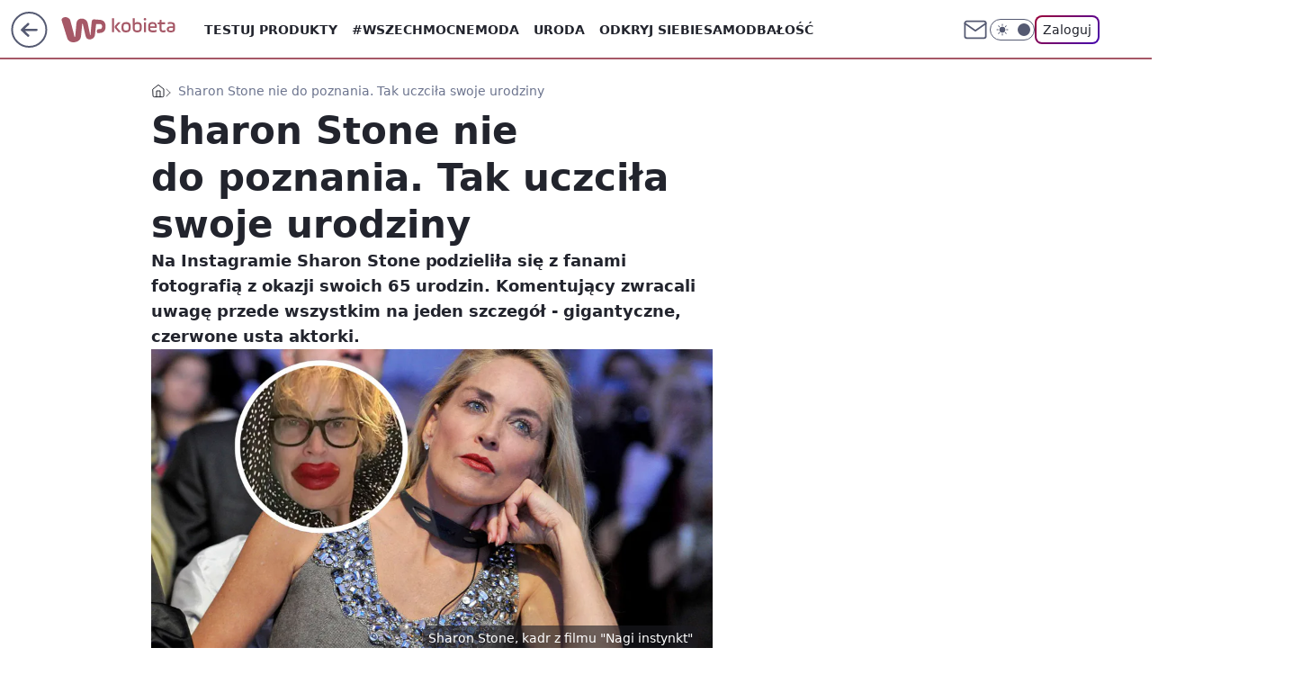

--- FILE ---
content_type: text/html; charset=utf-8
request_url: https://kobieta.wp.pl/sharon-stone-nie-do-poznania-tak-uczcila-swoje-urodziny-6875606093245216a
body_size: 28741
content:
<!doctype html><html lang="pl"><head><meta charset="utf-8"><meta name="viewport" content="width=device-width, viewport-fit=cover, initial-scale=1"><meta http-equiv="Cache-Control" content="no-cache"><meta http-equiv="X-UA-Compatible" content="IE=Edge"><meta http-equiv="Expires" content="0"><meta name="logo" content="/staticfiles/logo.png"><script>
		// dot
		var TECH = true;
		var GOFER = true;
		var wp_dot_type = 'click';
		var appVersion = "v1.535.0";
		var wp_dot_addparams = {"bunchID":"234437","canonical":"https://kobieta.wp.pl/sharon-stone-nie-do-poznania-tak-uczcila-swoje-urodziny-6875606093245216a","cauthor":"JBR","ccategory":"","cdate":"2023-03-12","cedtype":"news","ciab":"IAB-v3-432,IAB-v3-560,IAB1-2,IAB18-3","cid":"6875606093245216","corigin":"","cpagemax":1,"cpageno":1,"cplatform":"gofer","crepub":0,"csource":"WP Kobieta","csystem":"ncr","ctags":"sharon stone,aktorka,urodziny","ctlength":2704,"ctype":"article","cuct":"","darkmode":false,"frontendVer":"v1.535.0|20260115","isLogged":false,"svid":"f476cacc-1de9-4313-bcdc-fe85714f0a27"};
		// wpjslib
		var WP = [];
		var wp_sn = "kobieta";
		var rekid = "234437";
		var wp_push_notification_on = true;
		var wp_mobile = false;
		var wp_fb_id = "933316406876601";
		var wp_subscription = "";

		var wpStadcp = "0.000";
		var screeningv2 = true;
		var API_DOMAIN = '/';
		var API_STREAM = '/v1/stream';
		var API_GATEWAY = "/graphql";
		var API_HOST_ONE_LOGIN = "https://kobieta.wp.pl";
		var WPP_VIDEO_EMBED = [{"adv":true,"autoplay":true,"extendedrelated":false,"floatingplayer":true,"target":"#video-player-451450000019968152","url":"https://wideo.wp.pl/mid,2073919,klip.html"}] || [];
		if (true) {
			var getPopoverAnchor = async () =>
				document.querySelector('[data-role="onelogin-button"]');
		}
		var wp_push_notification_on = true;
		var wp_onepager = true;
		var asyncNativeQueue = [];
		var wp_consent_logo = "/staticfiles/logo.png";
		var wp_consent_color = 'var(--wp-consent-color)';
		if (true) {
			var wp_pvid = "2154b6e452cd82ac3446";
		}

		if (false) {
			var wp_pixel_id = "";
		}
		if (true) {
			var onResizeCallback = function (layoutType) {
				window.wp_dot_addparams.layout = layoutType;
			};

			var applicationSize = {};
			if (false) {
				var breakpointNarrow = 0;
			} else {
				var breakpointNarrow = 1280;
			}
			function onResize() {
				applicationSize.innerWidth = window.innerWidth;
				applicationSize.type =
					window.innerWidth >= breakpointNarrow ? 'wide' : 'narrow';
				onResizeCallback(applicationSize.type);
			}
			onResize();
			window.addEventListener('resize', onResize);
		}

		var loadTimoeout = window.setTimeout(function () {
			window.WP.push(function () {
				window.WP.performance.registerMark('WPJStimeout');
				loadScript();
			});
		}, 3000);

		var loadScript = function () {
			window.clearTimeout(loadTimoeout);
			document.body.setAttribute('data-wp-loaded', 'true');
		};
		window.WP.push(function () {
			window.WP.gaf.loadBunch(false, loadScript, true);
			if (true) {
				window.WP.gaf.registerCommercialBreak(2);
			}
		});
		var __INIT_CONFIG__ = {"randvar":"uUadBXpxdr","randomClasses":{"0":"TXftK","100":"qXtMZ","150":"IIOwA","162":"ThmRG","180":"hrbpr","200":"MjQTY","250":"MejUB","280":"VTihq","282":"BNIzY","300":"pghrd","312":"XOsci","330":"NKhoj","332":"wkxbv","40":"AeNxo","50":"UMinl","60":"OWFsl","600":"nSuDc","662":"UvofD","712":"uEijj","780":"djSID","810":"tKtoC","82":"MZOiY","fullPageScreeningWallpaper":"OdVFi","hasPlaceholderPadding":"ECweY","hasVerticalPlaceholderPadding":"oMTHN","panelPremiumScreeningWallpaper":"MvPlA","placeholderMargin":"UObCv","screeningContainer":"vqGYM","screeningWallpaper":"UJEZh","screeningWallpaperSecondary":"itjgm","slot15ScreeningWallpaper":"HsnZp","slot16ScreeningWallpaper":"arbMS","slot17ScreeningWallpaper":"uABdh","slot18ScreeningWallpaper":"qdnme","slot19ScreeningWallpaper":"xujdZ","slot38ScreeningWallpaper":"jBeXC","slot3ScreeningWallpaper":"xwJBv","slot501ScreeningWallpaper":"iOyTL","slot75ScreeningWallpaper":"ecoWS","transparent":"pamQx"},"productId":"5930081842598529","isMobile":false,"social":{"facebook":{"accountName":"kobietawppl","appId":"227957087405158","pages":["133002276750780"]},"instagram":{"accountName":"wp_kobieta"},"tiktok":{"accountName":"wpkobieta"},"giphy":{"appId":"sQK9FPEEd9Ih6icRBPMRfH03bo0BeH1X"},"x":{},"youtube":{},"linkedin":{}},"cookieDomain":".wp.pl","isLoggedIn":false,"user":{},"userApi":"/graphql","oneLoginApiHost":"","scriptSrc":"https://kobieta.wp.pl/[base64]","isGridEnabled":true,"editorialIcon":{"iconUrl":"","url":"","text":""},"poll":{"id":"","title":"","photo":{"url":"","width":0,"height":0},"pollType":"","question":"","answers":null,"sponsored":false,"logoEnabled":false,"sponsorLogoFile":{"url":"","width":0,"height":0},"sponsorLogoLink":"","buttonText":"","buttonUrl":""},"abTestVariant":"","showExitDiscover":false,"isLanding":false,"scrollLockTimeout":0,"scrollMetricEnabled":false,"survicateSegments":"","isFeed":false,"isSuperApp":false,"oneLoginClientId":"wp-backend","weatherSrc":"","commonHeadSrc":"","userPanelCss":"https://kobieta.wp.pl/[base64]","saveForLaterProductID":"5927206335214209","withNewestBottombar":true,"acid":"","withBottomRecommendationsSplit":false,"isCommentsPageAbTest":false};
		window["uUadBXpxdr"] = function (
			element,
			slot,
			withPlaceholder,
			placeholder,
			options
		) {
			window.WP.push(function () {
				if (withPlaceholder && element.parentNode) {
					window.WP.gaf.registerPlaceholder(
						slot,
						element.parentNode,
						placeholder
					);
					if (false) {
						element.parentNode.style.display = 'none';
					}
				}
				if (true) {
					window.WP.gaf.registerSlot(slot, element, options);
				}
			});
		};
	</script><meta name="gaf" content="blyhygcw"> <script>!function(e,f){try{if(!document.cookie.match('(^|;)\\s*WPdp=([^;]*)')||/google/i.test(window.navigator.userAgent))return;f.WP=f.WP||[];f.wp_pvid=f.wp_pvid||(function(){var output='';while(output.length<20){output+=Math.random().toString(16).substr(2);output=output.substr(0,20)}return output})(20);var abtest=function(){function e(t){return!(null==t)&&"object"==typeof t&&!Array.isArray(t)&&0<Object.keys(t).length}var t="",r=f.wp_abtest;return e(r)&&(t=Object.entries(r).map(([r,t])=>{if(e(t))return Object.entries(t).map(([t,e])=>r+"|"+t+"|"+e).join(";")}).join(";")),t}();var r,s,c=[["https://kobieta","wp","pl/[base64]"]
.join('.'),["pvid="+f.wp_pvid,(s=e.cookie.match(/(^|;)\s*PWA_adbd\s*=\s*([^;]+)/),"PWA_adbd="+(s?s.pop():"2")),location.search.substring(1),(r=e.referrer,r&&"PWAref="+encodeURIComponent(r.replace(/^https?:\/\//,""))),f.wp_sn&&"sn="+f.wp_sn,abtest&&"abtest="+encodeURIComponent(abtest)].filter(Boolean).join("&")].join("/?");e.write('<scr'+'ipt src="'+c+'"><\/scr'+'ipt>')}catch(_){console.error(_)}}(document,window);</script><script id="hb" crossorigin="anonymous" src="https://kobieta.wp.pl/[base64]"></script><title>Sharon Stone nie do poznania. Tak uczciła swoje urodziny</title><link href="https://kobieta.wp.pl/sharon-stone-nie-do-poznania-tak-uczcila-swoje-urodziny-6875606093245216a" rel="canonical"><meta name="description" content="Na Instagramie Sharon Stone podzieliła się z fanami fotografią z okazji swoich 65 urodzin. Komentujący zwracali uwagę przede wszystkim na jeden szczegół - gigantyczne, czerwone usta aktorki."> <meta name="author" content="Grupa Wirtualna Polska"><meta name="robots" content="max-image-preview:large"><meta property="og:type" content="article"><meta property="og:title" content="Sharon Stone nie do poznania. Tak uczciła swoje urodziny"><meta property="og:description" content="Na Instagramie Sharon Stone podzieliła się z fanami fotografią z okazji swoich 65 urodzin. Komentujący zwracali uwagę przede wszystkim na jeden szczegół - gigantyczne, czerwone usta aktorki."><meta property="og:url" content="https://kobieta.wp.pl/sharon-stone-nie-do-poznania-tak-uczcila-swoje-urodziny-6875606093245216a"><meta property="og:site_name" content="WP Kobieta"><meta property="og:locale" content="pl_PL"><meta property="og:article:tag" content="sharon stone"><meta property="og:article:tag" content="aktorka"><meta property="og:article:tag" content="urodziny"><meta property="og:image" content="https://v.wpimg.pl/MDJlZWU4YiUrDixkek9vMGhWeD48FmFmP05gdXoFdHZ6FHUxPFgoNi8cNXkyRjg0KxsqeSVYYiU6BXUhZBspLTkcNjYsGygpKAk-eGFXKHEpDWIyeAZ4cStBbjNhUGB9L1k-emRRLnR4CT8ybVcoJWgR"><meta property="og:image:width" content="1920"><meta property="og:image:height" content="1200">  <meta property="og:image:type" content="image/png"><meta property="article:published_time" content="2023-03-12T09:52:40.000Z"> <meta property="article:modified_time" content="2023-03-12T12:16:04.000Z"><meta name="twitter:card" content="summary_large_image"><meta name="twitter:description" content="Na Instagramie Sharon Stone podzieliła się z fanami fotografią z okazji swoich 65 urodzin. Komentujący zwracali uwagę przede wszystkim na jeden szczegół - gigantyczne, czerwone usta aktorki."><meta name="twitter:image" content="https://v.wpimg.pl/MDJlZWU4YiUrDixkek9vMGhWeD48FmFmP05gdXoFdHZ6FHUxPFgoNi8cNXkyRjg0KxsqeSVYYiU6BXUhZBspLTkcNjYsGygpKAk-eGFXKHEpDWIyeAZ4cStBbjNhUGB9L1k-emRRLnR4CT8ybVcoJWgR"><meta name="fb:app_id" content="227957087405158"><meta name="fb:pages" content="133002276750780"><link rel="alternate" type="application/rss+xml" href="/rss/aktualnosci" title="Aktualności"><script id="wpjslib6" type="module" src="https://kobieta.wp.pl/[base64]" async="" crossorigin="anonymous"></script><script type="module" src="https://kobieta.wp.pl/[base64]" crossorigin="anonymous"></script><script type="module" src="https://kobieta.wp.pl/[base64]" crossorigin="anonymous"></script><link rel="apple-touch-icon" href="/staticfiles/icons/icon.png"><link rel="stylesheet" href="https://kobieta.wp.pl/[base64]"><link rel="stylesheet" href="https://kobieta.wp.pl/[base64]"><link rel="stylesheet" href="https://kobieta.wp.pl/[base64]"><link rel="stylesheet" href="https://kobieta.wp.pl/[base64]"><link rel="preload" as="image" href="https://v.wpimg.pl/MmVlZThjYgw3DixnRxFvGXRWeD0BSGFPI05gdkdTflsuWWhjRwwkATMePyQHRCofIxw7IxhEPQF5DSo9Rxx8QjIFKSQECzRCMwE4MQxFeQ4zWTk1UA9gX2NZO3lcDnkJe1U_YQxHfAg1XGgxDQ91DjMNeCk" fetchpriority="high"><meta name="breakpoints" content="629, 1139, 1365"><meta name="content-width" content="device-width, 630, 980, 1280"><link rel="manifest" href="/site.webmanifest"><meta name="mobile-web-app-capable" content="yes"><meta name="apple-mobile-web-app-capable" content="yes"><meta name="apple-mobile-web-app-status-bar-style" content="black-translucent"><meta name="theme-color" content="var(--color-brand)"><style>.uUadBXpxdr{background-color:var(--color-neutral-25);position:relative;width:100%;min-height:200px;}.dark .uUadBXpxdr{background-color:var(--color-neutral-850);}.ECweY .uUadBXpxdr{padding: 18px 16px 10px;}.pamQx{background-color:transparent;}.dark .pamQx{background-color:transparent;}.oMTHN{padding: 15px 0;}.UObCv{margin:var(--wp-placeholder-margin);}.qXtMZ{min-height:100px;}.pghrd{min-height:300px;}.XOsci{min-height:312px;}.NKhoj{min-height:330px;}.uEijj{min-height:712px;}.MejUB{min-height:250px;}.wkxbv{min-height:332px;}.IIOwA{min-height:150px;}.tKtoC{min-height:810px;}.ThmRG{min-height:162px;}.UvofD{min-height:662px;}.MZOiY{min-height:82px;}.UMinl{min-height:50px;}.nSuDc{min-height:600px;}.BNIzY{min-height:282px;}.TXftK{min-height:0px;}.AeNxo{min-height:40px;}.MjQTY{min-height:200px;}.VTihq{min-height:280px;}.djSID{min-height:780px;}.OWFsl{min-height:60px;}.hrbpr{min-height:180px;}</style></head><body class=""><meta itemprop="name" content="WP Kobieta"><div><div class="h-0"></div><script>(function(){var sc=document.currentScript;window[window.__INIT_CONFIG__.randvar](sc.previousElementSibling,6,false,{},{
    setNative: (dataNative, onViewCallback) => {
    window.asyncNativeQueue.push({
      action:"onPanelPremium",
      payload: { 
        screeningWallpaperClassName: "itjgm", 
        dataNative: dataNative,
        onViewCallback: onViewCallback,
        
      }
})}});})()</script></div><div class="h-0"></div><script>(function(){var sc=document.currentScript;window[window.__INIT_CONFIG__.randvar](sc.previousElementSibling,10,false,{},undefined);})()</script> <div class="h-0"></div><script>(function(){var sc=document.currentScript;window[window.__INIT_CONFIG__.randvar](sc.previousElementSibling,89,false,{},undefined);})()</script> <div class="blyhygcwh"></div><div class="sticky top-0 w-full z-300"><header data-st-area="header" id="service-header" class="bg-[--color-header-bg] h-[4.125rem] relative select-none w-full"><div class="max-w-[980px] pl-3 xl:max-w-[1280px] h-full w-full flex items-center mx-auto relative"><input class="peer hidden" id="menu-toggle-button" type="checkbox" autocomplete="off"><div class="hidden peer-checked:block"><div class="wp-header-menu"><div class="wp-link-column"><ul class="wp-link-list"><li><input class="peer hidden" id="wp-menu-link-0" name="wp-menu-links" type="radio" autocomplete="off"> <label class="flex peer-checked:hidden" for="wp-menu-link-0"><span class="uppercase">Testuj produkty</span> <i class="wp-chevron-icon"><svg xmlns="http://www.w3.org/2000/svg" fill="currentColor" viewBox="0 0 14 24"><path d="M9.48 11.648a.5.5 0 0 1 0 .704L.7 21.195a1 1 0 0 0 0 1.41l.676.68a1 1 0 0 0 1.419 0L13.3 12.705a1 1 0 0 0 0-1.41L2.795.715a1 1 0 0 0-1.42 0l-.675.68a1 1 0 0 0 0 1.41z"></path></svg></i></label> <label class="hidden peer-checked:flex" for="wp-menu-link-none"><span class="uppercase">Testuj produkty</span> <i class="wp-chevron-icon"><svg xmlns="http://www.w3.org/2000/svg" fill="currentColor" viewBox="0 0 14 24"><path d="M9.48 11.648a.5.5 0 0 1 0 .704L.7 21.195a1 1 0 0 0 0 1.41l.676.68a1 1 0 0 0 1.419 0L13.3 12.705a1 1 0 0 0 0-1.41L2.795.715a1 1 0 0 0-1.42 0l-.675.68a1 1 0 0 0 0 1.41z"></path></svg></i></label><div class="wp-link-sub-list peer-checked:visible peer-checked:opacity-100"><span>Testuj produkty</span><ul><li><a class="" href="/testy-konsumenckie/najnowsze">Przetestowane produkty</a></li><li><a class="" href="/testy-konsumenckie/rekrutacja">Zgłoszenia</a></li><li><a class="" href="/testy-konsumenckie/testowane">Teraz testowane</a></li><li><a class="" href="/testy-konsumenckie/wyniki">Wyniki testów </a></li><li><a class="" href="/testy-konsumenckie/klub-testerek">O Klubie</a></li></ul></div></li><li><a class="wp-link px-4 py-3 block" href="https://kobieta.wp.pl/wszechmocne">#Wszechmocne</a></li><li><input class="peer hidden" id="wp-menu-link-2" name="wp-menu-links" type="radio" autocomplete="off"> <label class="flex peer-checked:hidden" for="wp-menu-link-2"><span class="uppercase">Moda</span> <i class="wp-chevron-icon"><svg xmlns="http://www.w3.org/2000/svg" fill="currentColor" viewBox="0 0 14 24"><path d="M9.48 11.648a.5.5 0 0 1 0 .704L.7 21.195a1 1 0 0 0 0 1.41l.676.68a1 1 0 0 0 1.419 0L13.3 12.705a1 1 0 0 0 0-1.41L2.795.715a1 1 0 0 0-1.42 0l-.675.68a1 1 0 0 0 0 1.41z"></path></svg></i></label> <label class="hidden peer-checked:flex" for="wp-menu-link-none"><span class="uppercase">Moda</span> <i class="wp-chevron-icon"><svg xmlns="http://www.w3.org/2000/svg" fill="currentColor" viewBox="0 0 14 24"><path d="M9.48 11.648a.5.5 0 0 1 0 .704L.7 21.195a1 1 0 0 0 0 1.41l.676.68a1 1 0 0 0 1.419 0L13.3 12.705a1 1 0 0 0 0-1.41L2.795.715a1 1 0 0 0-1.42 0l-.675.68a1 1 0 0 0 0 1.41z"></path></svg></i></label><div class="wp-link-sub-list peer-checked:visible peer-checked:opacity-100"><span>Moda</span><ul><li><a class="" href="/moda/stylizacje">Stylizacje</a></li><li><a class="" href="/moda/trendy">Trendy</a></li></ul></div></li><li><input class="peer hidden" id="wp-menu-link-3" name="wp-menu-links" type="radio" autocomplete="off"> <label class="flex peer-checked:hidden" for="wp-menu-link-3"><span class="uppercase">Uroda</span> <i class="wp-chevron-icon"><svg xmlns="http://www.w3.org/2000/svg" fill="currentColor" viewBox="0 0 14 24"><path d="M9.48 11.648a.5.5 0 0 1 0 .704L.7 21.195a1 1 0 0 0 0 1.41l.676.68a1 1 0 0 0 1.419 0L13.3 12.705a1 1 0 0 0 0-1.41L2.795.715a1 1 0 0 0-1.42 0l-.675.68a1 1 0 0 0 0 1.41z"></path></svg></i></label> <label class="hidden peer-checked:flex" for="wp-menu-link-none"><span class="uppercase">Uroda</span> <i class="wp-chevron-icon"><svg xmlns="http://www.w3.org/2000/svg" fill="currentColor" viewBox="0 0 14 24"><path d="M9.48 11.648a.5.5 0 0 1 0 .704L.7 21.195a1 1 0 0 0 0 1.41l.676.68a1 1 0 0 0 1.419 0L13.3 12.705a1 1 0 0 0 0-1.41L2.795.715a1 1 0 0 0-1.42 0l-.675.68a1 1 0 0 0 0 1.41z"></path></svg></i></label><div class="wp-link-sub-list peer-checked:visible peer-checked:opacity-100"><span>Uroda</span><ul><li><a class="" href="/uroda/fryzury">Fryzury</a></li><li><a class="" href="/uroda/makijaz">Makijaż</a></li><li><a class="" href="/uroda/cialo-i-twarz">Ciało i twarz</a></li><li><a class="" href="/uroda/wlosy">Włosy</a></li><li><a class="" href="/uroda/paznokcie">Paznokcie</a></li><li><a class="" href="/uroda/tatuaze">Tatuaże</a></li></ul></div></li><li><a class="wp-link px-4 py-3 block" href="/odkryj-siebie">Odkryj siebie</a></li><li><a class="wp-link px-4 py-3 block" href="https://kobieta.wp.pl/samodbalosc">Samodbałość</a></li><li><a class="wp-link px-4 py-3 block" href="/zdrowie-kobiety">Zdrowie Kobiety</a></li><li><a class="wp-link px-4 py-3 block" href="/modne-spojrzenie">Modne Spojrzenie</a></li><li><a class="wp-link px-4 py-3 block" href="/silne-wlosy">Silne Włosy</a></li><li><a class="wp-link px-4 py-3 block" href="/gwiazdy">Gwiazdy</a></li><li><input class="peer hidden" id="wp-menu-link-10" name="wp-menu-links" type="radio" autocomplete="off"> <label class="flex peer-checked:hidden" for="wp-menu-link-10"><span class="uppercase">Fitness</span> <i class="wp-chevron-icon"><svg xmlns="http://www.w3.org/2000/svg" fill="currentColor" viewBox="0 0 14 24"><path d="M9.48 11.648a.5.5 0 0 1 0 .704L.7 21.195a1 1 0 0 0 0 1.41l.676.68a1 1 0 0 0 1.419 0L13.3 12.705a1 1 0 0 0 0-1.41L2.795.715a1 1 0 0 0-1.42 0l-.675.68a1 1 0 0 0 0 1.41z"></path></svg></i></label> <label class="hidden peer-checked:flex" for="wp-menu-link-none"><span class="uppercase">Fitness</span> <i class="wp-chevron-icon"><svg xmlns="http://www.w3.org/2000/svg" fill="currentColor" viewBox="0 0 14 24"><path d="M9.48 11.648a.5.5 0 0 1 0 .704L.7 21.195a1 1 0 0 0 0 1.41l.676.68a1 1 0 0 0 1.419 0L13.3 12.705a1 1 0 0 0 0-1.41L2.795.715a1 1 0 0 0-1.42 0l-.675.68a1 1 0 0 0 0 1.41z"></path></svg></i></label><div class="wp-link-sub-list peer-checked:visible peer-checked:opacity-100"><span>Fitness</span><ul><li><a class="" href="/fitness/cwiczenia">Ćwiczenia</a></li><li><a class="" href="/fitness/diety">Diety</a></li></ul></div></li><li><a class="wp-link px-4 py-3 block" href="/blisko-ludzi">Blisko ludzi</a></li><li><input class="peer hidden" id="wp-menu-link-12" name="wp-menu-links" type="radio" autocomplete="off"> <label class="flex peer-checked:hidden" for="wp-menu-link-12"><span class="uppercase">Gotowanie</span> <i class="wp-chevron-icon"><svg xmlns="http://www.w3.org/2000/svg" fill="currentColor" viewBox="0 0 14 24"><path d="M9.48 11.648a.5.5 0 0 1 0 .704L.7 21.195a1 1 0 0 0 0 1.41l.676.68a1 1 0 0 0 1.419 0L13.3 12.705a1 1 0 0 0 0-1.41L2.795.715a1 1 0 0 0-1.42 0l-.675.68a1 1 0 0 0 0 1.41z"></path></svg></i></label> <label class="hidden peer-checked:flex" for="wp-menu-link-none"><span class="uppercase">Gotowanie</span> <i class="wp-chevron-icon"><svg xmlns="http://www.w3.org/2000/svg" fill="currentColor" viewBox="0 0 14 24"><path d="M9.48 11.648a.5.5 0 0 1 0 .704L.7 21.195a1 1 0 0 0 0 1.41l.676.68a1 1 0 0 0 1.419 0L13.3 12.705a1 1 0 0 0 0-1.41L2.795.715a1 1 0 0 0-1.42 0l-.675.68a1 1 0 0 0 0 1.41z"></path></svg></i></label><div class="wp-link-sub-list peer-checked:visible peer-checked:opacity-100"><span>Gotowanie</span><ul><li><a class="" href="/gotowanie/przepisy">Przepisy</a></li></ul></div></li><li><input class="peer hidden" id="wp-menu-link-13" name="wp-menu-links" type="radio" autocomplete="off"> <label class="flex peer-checked:hidden" for="wp-menu-link-13"><span class="uppercase">Dom</span> <i class="wp-chevron-icon"><svg xmlns="http://www.w3.org/2000/svg" fill="currentColor" viewBox="0 0 14 24"><path d="M9.48 11.648a.5.5 0 0 1 0 .704L.7 21.195a1 1 0 0 0 0 1.41l.676.68a1 1 0 0 0 1.419 0L13.3 12.705a1 1 0 0 0 0-1.41L2.795.715a1 1 0 0 0-1.42 0l-.675.68a1 1 0 0 0 0 1.41z"></path></svg></i></label> <label class="hidden peer-checked:flex" for="wp-menu-link-none"><span class="uppercase">Dom</span> <i class="wp-chevron-icon"><svg xmlns="http://www.w3.org/2000/svg" fill="currentColor" viewBox="0 0 14 24"><path d="M9.48 11.648a.5.5 0 0 1 0 .704L.7 21.195a1 1 0 0 0 0 1.41l.676.68a1 1 0 0 0 1.419 0L13.3 12.705a1 1 0 0 0 0-1.41L2.795.715a1 1 0 0 0-1.42 0l-.675.68a1 1 0 0 0 0 1.41z"></path></svg></i></label><div class="wp-link-sub-list peer-checked:visible peer-checked:opacity-100"><span>Dom</span><ul><li><a class="" href="/dom/lazienka">Łazienka</a></li><li><a class="" href="/dom/kuchnia">Kuchnia</a></li><li><a class="" href="/dom/salon">Salon</a></li><li><a class="" href="/dom/sypialnia">Sypialnia</a></li><li><a class="" href="/dom/ogrod">Ogród</a></li></ul></div></li><li><a class="wp-link px-4 py-3 block" href="https://kobieta.wp.pl/najnowsze">Najnowsze</a></li></ul><div class="wp-social-box"><span>Obserwuj nas na:</span><div><a class="cHJldmVudENC" href="https://www.facebook.com/kobietawppl"><svg xmlns="http://www.w3.org/2000/svg" fill="none" viewBox="0 0 24 24"><path stroke="currentColor" stroke-linecap="round" stroke-linejoin="round" stroke-width="1.5" d="M18 2.941h-3a5 5 0 0 0-5 5v3H7v4h3v8h4v-8h3l1-4h-4v-3a1 1 0 0 1 1-1h3z"></path></svg></a> <a class="cHJldmVudENC" href="https://www.instagram.com/wp_kobieta"><svg xmlns="http://www.w3.org/2000/svg" fill="none" viewBox="0 0 24 24"><path stroke="currentColor" stroke-linecap="round" stroke-linejoin="round" stroke-width="1.5" d="M17 2.941H7a5 5 0 0 0-5 5v10a5 5 0 0 0 5 5h10a5 5 0 0 0 5-5v-10a5 5 0 0 0-5-5"></path><path stroke="currentColor" stroke-linecap="round" stroke-linejoin="round" stroke-width="1.5" d="M16 12.311a4 4 0 1 1-7.914 1.174A4 4 0 0 1 16 12.31Zm1.5-4.87h.01"></path></svg></a> <a class="cHJldmVudENC" href="https://www.tiktok.com/@wpkobieta"><svg viewBox="0 0 24 24" fill="none" xmlns="http://www.w3.org/2000/svg"><path d="M15.7509 9.93771C17.28 11.0349 19.116 11.6263 21 11.6246V7.87543C20.3102 7.87565 19.6272 7.73993 18.9899 7.47603C18.3526 7.21212 17.7736 6.8252 17.286 6.33738C16.7983 5.84957 16.4116 5.27043 16.1479 4.63307C15.8842 3.9957 15.7487 3.31262 15.7491 2.62286H12V14.6229C12 15.0925 11.8739 15.5535 11.635 15.9578C11.3961 16.3621 11.0531 16.6949 10.6418 16.9215C10.2305 17.1481 9.76588 17.2601 9.29649 17.246C8.82709 17.2319 8.37008 17.0921 7.97312 16.8412C7.57616 16.5903 7.2538 16.2374 7.03964 15.8195C6.82549 15.4016 6.72739 14.9338 6.75559 14.4651C6.78378 13.9963 6.93723 13.5437 7.19994 13.1544C7.46264 12.7652 7.82497 12.4535 8.24914 12.252V8.35371C7.0552 8.56801 5.94717 9.11846 5.05513 9.94047C4.16309 10.7625 3.52407 11.8219 3.21308 12.9944C2.90209 14.1669 2.93205 15.4037 3.29943 16.5598C3.66682 17.7158 4.35638 18.7431 5.28717 19.5209C6.21795 20.2988 7.35133 20.7949 8.55425 20.9512C9.75716 21.1074 10.9797 20.9173 12.0783 20.403C13.1769 19.8887 14.106 19.0717 14.7565 18.0479C15.4071 17.0241 15.752 15.8359 15.7509 14.6229V9.93771Z" stroke="currentColor" stroke-linecap="round" stroke-linejoin="round" stroke-width="1.5"></path></svg></a> </div></div></div><input class="peer hidden" id="wp-menu-link-none" name="wp-menu-links" type="radio" autocomplete="off" checked="checked"><div class="wp-teaser-column translate-x-[248px] peer-checked:translate-x-0"><div class="wp-header-menu-subtitle">Popularne w serwisie <span class="uppercase">Kobieta</span>:</div><div class="wp-teaser-grid"><a href="https://kobieta.wp.pl/jedna-lyzka-na-jedno-jajko-wiecej-nie-zrobisz-inaczej-7241933611735552a" title="Jedna łyżka na jedno jajko. Nie ma zdrowszej jajecznicy"><div class="wp-img-placeholder"><img src="https://v.wpimg.pl/MjEzNDBkYgskGDh3bRBvHmdAbC0rSWFIMFh0Zm1YfF49S3lybQ0kBiAIKzQtRSoYMAovMzJFPQZqGz4tbR18RSETPTQuCjRFIBcsISZEdQh0S3d8cQpgXCAYd2l2WixaaBh-d3BGdQsgQnx1cV99DndObDk" loading="lazy" class="wp-img" alt="Jedna łyżka na jedno jajko. Nie ma zdrowszej jajecznicy"></div><span class="wp-teaser-title">Jedna łyżka na jedno jajko. Nie ma zdrowszej jajecznicy</span> <span class="wp-teaser-author">Dominika Frydrych</span></a><a href="https://kobieta.wp.pl/w-niedziele-to-grzech-kosciol-przestrzega-wiernych-7242240083438560a" title="W niedzielę to grzech. Kościół przestrzega wiernych"><div class="wp-img-placeholder"><img src="https://v.wpimg.pl/ZDIwMDEydSUoFTt3agJ4MGtNby0sW3ZmPFV3ZmpKa3AxRnpyah8zKCwFKDQqVz02PAcsMzVXKihmFj0tag9ray0ePjQpGCNrLBovISFWOHUqQyl0cBt3cnkReGlxH2ohZBZ_IHNUaH14Eyl2dUlrdi1Hbzk" loading="lazy" class="wp-img" alt="W niedzielę to grzech. Kościół przestrzega wiernych"></div><span class="wp-teaser-title">W niedzielę to grzech. Kościół przestrzega wiernych</span> <span class="wp-teaser-author">Dominika Frydrych</span></a><a href="https://kobieta.wp.pl/masturdating-robi-furore-praktykuja-go-nie-tylko-single-7241962704415712a" title="Masturdating robi furorę. Nie tylko single są zachwyceni"><div class="wp-img-placeholder"><img src="https://v.wpimg.pl/M2RmMDBhYlMzDzt3bRNvRnBXby0rSmEQJ093Zm1bfAYqXHpybQ4kXjcfKDQtRipAJx0sMzJGPV59DD0tbR58HTYEPjQuCTQdNwAvISZHLgMzXy9wdFhgAGFYeWl2DnkKfwx0IXtFfVZkCH4gJFh9U2UIbzk" loading="lazy" class="wp-img" alt="Masturdating robi furorę. Nie tylko single są zachwyceni"></div><span class="wp-teaser-title">Masturdating robi furorę. Nie tylko single są zachwyceni</span> <span class="wp-teaser-author">Oliwia Rybiałek</span></a><a href="https://kobieta.wp.pl/wpadka-na-gali-spojrzcie-na-suknie-agaty-zaleckiej-7242217657027552a" title="Wpadka na gali. Tylko spójrzcie na sukienkę"><div class="wp-img-placeholder"><img src="https://v.wpimg.pl/MTE1N2UyYjUkUzgBegJvIGcLbFs8W2F2MBN0EHpKfGA9AHkEeh8kOCBDK0I6VyomMEEvRSVXPThqUD5beg98eyFYPUI5GDR7IFwsVzFWeGYjAX0BbEpgYCNUex9hSSwwaAl7UDdUemJ1U38DYE4oZnBQbE8" loading="lazy" class="wp-img" alt="Wpadka na gali. Tylko spójrzcie na sukienkę"></div><span class="wp-teaser-title">Wpadka na gali. Tylko spójrzcie na sukienkę</span> <span class="wp-teaser-author">Oliwia Rybiałek</span></a><a href="https://kobieta.wp.pl/wmasuj-w-suche-piety-stopy-beda-gladkie-jak-u-niemowlaka-7241231235963392a" title="Wsmaruj w suche pięty. Będą gładkie jak u niemowlaka"><div class="wp-img-placeholder"><img src="https://v.wpimg.pl/ZDU4NjE0dSU0VjhZakt4MHcObAMsEnZmIBZ0SGoDa3AtBXlcalYzKDBGKxoqHj02IEQvHTUeKih6VT4DakZrazFdPRopUSNrMFksDyEfOCI0BHdafAd3djYBeUdxVTt1eA18XX0dbiFsUSpffQZrcGwNbBc" loading="lazy" class="wp-img" alt="Wsmaruj w suche pięty. Będą gładkie jak u niemowlaka"></div><span class="wp-teaser-title">Wsmaruj w suche pięty. Będą gładkie jak u niemowlaka</span> <span class="wp-teaser-author">Natalia Więckowska</span></a><a href="https://kobieta.wp.pl/nie-zyje-ciezarna-pacjentka-dramatyczny-blad-w-szpitalu-7241522710436352a" title="Nie żyje ciężarna pacjentka. Dramatyczny błąd w szpitalu"><div class="wp-img-placeholder"><img src="https://v.wpimg.pl/OWI5NGUxYDYoVzh0egNtI2sPbC48WmN1PBd0ZXpLfmMxBHlxeh4mOyxHKzc6ViglPEUvMCVWPztmVD4ueg5-eC1cPTc5GTZ4LFgsIjFXfmQvViwibB1iYnEDeGphHnxjZFR3cjZVf2IqAnclbEwqZiwGbDo" loading="lazy" class="wp-img" alt="Nie żyje ciężarna pacjentka. Dramatyczny błąd w szpitalu"></div><span class="wp-teaser-title">Nie żyje ciężarna pacjentka. Dramatyczny błąd w szpitalu</span> <span class="wp-teaser-author">Patrycja Ceglińska-Włodarczyk</span></a></div></div></div><div class="wp-header-menu-layer"></div></div><div class="header-back-button-container"><div id="wp-sg-back-button" class="back-button-container wp-back-sg" data-st-area="goToSG"><a href="/"><svg class="back-button-icon" xmlns="http://www.w3.org/2000/svg" width="41" height="40" fill="none"><circle cx="20.447" cy="20" r="19" fill="transparent" stroke="currentColor" stroke-width="2"></circle> <path fill="currentColor" d="m18.5 12.682-.166.133-6.855 6.472a1 1 0 0 0-.089.099l.117-.126q-.087.082-.155.175l-.103.167-.075.179q-.06.178-.06.374l.016.193.053.208.08.178.103.16.115.131 6.853 6.47a1.4 1.4 0 0 0 1.897 0 1.213 1.213 0 0 0 .141-1.634l-.14-.157-4.537-4.283H28.44c.741 0 1.342-.566 1.342-1.266 0-.635-.496-1.162-1.143-1.252l-.199-.014-12.744-.001 4.536-4.281c.472-.445.519-1.14.141-1.634l-.14-.158a1.4 1.4 0 0 0-1.55-.237z"></path></svg></a></div><a href="/" class="cHJldmVudENC z-0" title="WP Kobieta" id="service_logo"><svg class="text-[--color-logo] max-w-[--logo-width] h-[--logo-height] align-middle mr-8"><use href="/staticfiles/siteLogoDesktop.svg#root"></use></svg></a> <a href="https://www.wp.pl" title="Wirtualna Polska" class="absolute top-0 left-0 h-[32px] w-[55px] sm:h-[36px] sm:w-[60px]"></a></div><ul class="flex text-sm/[1.3125rem] gap-8  xl:flex hidden"><li class="flex items-center group relative"><a class="whitespace-nowrap group uppercase no-underline font-semibold hover:underline text-[--color-header-text] cHJldmVudENC" href="/testy-konsumenckie">Testuj produkty</a> <div class="size-3 inline-flex ml-1 group-hover:rotate-180 transition-transform delay-200 text-[--color-header-text]"><svg xmlns="http://www.w3.org/2000/svg" viewBox="0 0 24 14.133" fill="currentColor"><path d="M105.957,12l8.979-8.979a1.318,1.318,0,0,0,0-1.854L114.155.39a1.427,1.427,0,0,0-.927-.39,1.55,1.55,0,0,0-.976.39L101.565,11.077a1.318,1.318,0,0,0,0,1.854l10.687,10.687a1.318,1.318,0,0,0,1.854,0l.781-.781a1.269,1.269,0,0,0,0-1.854Z" transform="translate(0 115.316) rotate(-90)"></path></svg></div><div class="group-hover:block hidden absolute top-4 pt-7 left-0 z-1"><ul class="bg-[--bg-content] w-64 rounded-b-2xl pt-2 pb-4 uppercase decoration-1 underline-offset-4 font-semibold text-sm max-h-[calc(100vh-4.75rem)] overflow-y-auto"><li><a href="/testy-konsumenckie/najnowsze" class="no-underline dark:text-[--color-neutral-50] text-[--color-neutral-850] dark:hover:bg-[--color-neutral-850] hover:bg-[--color-neutral-25] block pl-4 hover:pl-6 py-3 transition-all hover:underline cursor-pointer cHJldmVudENC">Przetestowane produkty</a></li><li><a href="/testy-konsumenckie/rekrutacja" class="no-underline dark:text-[--color-neutral-50] text-[--color-neutral-850] dark:hover:bg-[--color-neutral-850] hover:bg-[--color-neutral-25] block pl-4 hover:pl-6 py-3 transition-all hover:underline cursor-pointer cHJldmVudENC">Zgłoszenia</a></li><li><a href="/testy-konsumenckie/testowane" class="no-underline dark:text-[--color-neutral-50] text-[--color-neutral-850] dark:hover:bg-[--color-neutral-850] hover:bg-[--color-neutral-25] block pl-4 hover:pl-6 py-3 transition-all hover:underline cursor-pointer cHJldmVudENC">Teraz testowane</a></li><li><a href="/testy-konsumenckie/wyniki" class="no-underline dark:text-[--color-neutral-50] text-[--color-neutral-850] dark:hover:bg-[--color-neutral-850] hover:bg-[--color-neutral-25] block pl-4 hover:pl-6 py-3 transition-all hover:underline cursor-pointer cHJldmVudENC">Wyniki testów </a></li><li><a href="/testy-konsumenckie/klub-testerek" class="no-underline dark:text-[--color-neutral-50] text-[--color-neutral-850] dark:hover:bg-[--color-neutral-850] hover:bg-[--color-neutral-25] block pl-4 hover:pl-6 py-3 transition-all hover:underline cursor-pointer cHJldmVudENC">O Klubie</a></li></ul></div></li><li class="flex items-center group relative"><a class="whitespace-nowrap group uppercase no-underline font-semibold hover:underline text-[--color-header-text] cHJldmVudENC" href="https://kobieta.wp.pl/wszechmocne">#Wszechmocne</a> </li><li class="flex items-center group relative"><a class="whitespace-nowrap group uppercase no-underline font-semibold hover:underline text-[--color-header-text] cHJldmVudENC" href="/moda">Moda</a> <div class="size-3 inline-flex ml-1 group-hover:rotate-180 transition-transform delay-200 text-[--color-header-text]"><svg xmlns="http://www.w3.org/2000/svg" viewBox="0 0 24 14.133" fill="currentColor"><path d="M105.957,12l8.979-8.979a1.318,1.318,0,0,0,0-1.854L114.155.39a1.427,1.427,0,0,0-.927-.39,1.55,1.55,0,0,0-.976.39L101.565,11.077a1.318,1.318,0,0,0,0,1.854l10.687,10.687a1.318,1.318,0,0,0,1.854,0l.781-.781a1.269,1.269,0,0,0,0-1.854Z" transform="translate(0 115.316) rotate(-90)"></path></svg></div><div class="group-hover:block hidden absolute top-4 pt-7 left-0 z-1"><ul class="bg-[--bg-content] w-64 rounded-b-2xl pt-2 pb-4 uppercase decoration-1 underline-offset-4 font-semibold text-sm max-h-[calc(100vh-4.75rem)] overflow-y-auto"><li><a href="/moda/stylizacje" class="no-underline dark:text-[--color-neutral-50] text-[--color-neutral-850] dark:hover:bg-[--color-neutral-850] hover:bg-[--color-neutral-25] block pl-4 hover:pl-6 py-3 transition-all hover:underline cursor-pointer cHJldmVudENC">Stylizacje</a></li><li><a href="/moda/trendy" class="no-underline dark:text-[--color-neutral-50] text-[--color-neutral-850] dark:hover:bg-[--color-neutral-850] hover:bg-[--color-neutral-25] block pl-4 hover:pl-6 py-3 transition-all hover:underline cursor-pointer cHJldmVudENC">Trendy</a></li></ul></div></li><li class="flex items-center group relative"><a class="whitespace-nowrap group uppercase no-underline font-semibold hover:underline text-[--color-header-text] cHJldmVudENC" href="/uroda">Uroda</a> <div class="size-3 inline-flex ml-1 group-hover:rotate-180 transition-transform delay-200 text-[--color-header-text]"><svg xmlns="http://www.w3.org/2000/svg" viewBox="0 0 24 14.133" fill="currentColor"><path d="M105.957,12l8.979-8.979a1.318,1.318,0,0,0,0-1.854L114.155.39a1.427,1.427,0,0,0-.927-.39,1.55,1.55,0,0,0-.976.39L101.565,11.077a1.318,1.318,0,0,0,0,1.854l10.687,10.687a1.318,1.318,0,0,0,1.854,0l.781-.781a1.269,1.269,0,0,0,0-1.854Z" transform="translate(0 115.316) rotate(-90)"></path></svg></div><div class="group-hover:block hidden absolute top-4 pt-7 left-0 z-1"><ul class="bg-[--bg-content] w-64 rounded-b-2xl pt-2 pb-4 uppercase decoration-1 underline-offset-4 font-semibold text-sm max-h-[calc(100vh-4.75rem)] overflow-y-auto"><li><a href="/uroda/fryzury" class="no-underline dark:text-[--color-neutral-50] text-[--color-neutral-850] dark:hover:bg-[--color-neutral-850] hover:bg-[--color-neutral-25] block pl-4 hover:pl-6 py-3 transition-all hover:underline cursor-pointer cHJldmVudENC">Fryzury</a></li><li><a href="/uroda/makijaz" class="no-underline dark:text-[--color-neutral-50] text-[--color-neutral-850] dark:hover:bg-[--color-neutral-850] hover:bg-[--color-neutral-25] block pl-4 hover:pl-6 py-3 transition-all hover:underline cursor-pointer cHJldmVudENC">Makijaż</a></li><li><a href="/uroda/cialo-i-twarz" class="no-underline dark:text-[--color-neutral-50] text-[--color-neutral-850] dark:hover:bg-[--color-neutral-850] hover:bg-[--color-neutral-25] block pl-4 hover:pl-6 py-3 transition-all hover:underline cursor-pointer cHJldmVudENC">Ciało i twarz</a></li><li><a href="/uroda/wlosy" class="no-underline dark:text-[--color-neutral-50] text-[--color-neutral-850] dark:hover:bg-[--color-neutral-850] hover:bg-[--color-neutral-25] block pl-4 hover:pl-6 py-3 transition-all hover:underline cursor-pointer cHJldmVudENC">Włosy</a></li><li><a href="/uroda/paznokcie" class="no-underline dark:text-[--color-neutral-50] text-[--color-neutral-850] dark:hover:bg-[--color-neutral-850] hover:bg-[--color-neutral-25] block pl-4 hover:pl-6 py-3 transition-all hover:underline cursor-pointer cHJldmVudENC">Paznokcie</a></li><li><a href="/uroda/tatuaze" class="no-underline dark:text-[--color-neutral-50] text-[--color-neutral-850] dark:hover:bg-[--color-neutral-850] hover:bg-[--color-neutral-25] block pl-4 hover:pl-6 py-3 transition-all hover:underline cursor-pointer cHJldmVudENC">Tatuaże</a></li></ul></div></li><li class="flex items-center group relative"><a class="whitespace-nowrap group uppercase no-underline font-semibold hover:underline text-[--color-header-text] cHJldmVudENC" href="/odkryj-siebie">Odkryj siebie</a> </li><li class="flex items-center group relative"><a class="whitespace-nowrap group uppercase no-underline font-semibold hover:underline text-[--color-header-text] cHJldmVudENC" href="https://kobieta.wp.pl/samodbalosc">Samodbałość</a> </li></ul><div class="group mr-0 xl:ml-[3.5rem] flex flex-1 items-center justify-end"><div class="h-8 text-[--icon-light] flex items-center gap-4"><a id="wp-poczta-link" href="https://poczta.wp.pl/login/login.html" class="text-[--color-header-icon-light] block size-8 cHJldmVudENC"><svg viewBox="0 0 32 32" fill="none" xmlns="http://www.w3.org/2000/svg"><path d="M6.65944 6.65918H25.3412C26.6256 6.65918 27.6764 7.71003 27.6764 8.9944V23.0057C27.6764 24.2901 26.6256 25.3409 25.3412 25.3409H6.65944C5.37507 25.3409 4.32422 24.2901 4.32422 23.0057V8.9944C4.32422 7.71003 5.37507 6.65918 6.65944 6.65918Z" stroke="currentColor" stroke-width="1.8" stroke-linecap="round" stroke-linejoin="round"></path> <path d="M27.6764 8.99438L16.0003 17.1677L4.32422 8.99438" stroke="currentColor" stroke-width="1.8" stroke-linecap="round" stroke-linejoin="round"></path></svg></a><input type="checkbox" class="hidden" id="darkModeCheckbox"> <label class="wp-darkmode-toggle" for="darkModeCheckbox" aria-label="Włącz tryb ciemny"><div class="toggle-container"><div class="toggle-icon-dark"><svg viewBox="0 0 16 16" class="icon-moon" fill="currentColor" xmlns="http://www.w3.org/2000/svg"><path d="M15.293 11.293C13.8115 11.9631 12.161 12.1659 10.5614 11.8743C8.96175 11.5827 7.48895 10.8106 6.33919 9.66085C5.18944 8.5111 4.41734 7.0383 4.12574 5.43866C3.83415 3.83903 4.03691 2.18852 4.70701 0.707031C3.52758 1.24004 2.49505 2.05123 1.69802 3.07099C0.900987 4.09075 0.363244 5.28865 0.130924 6.56192C-0.101395 7.83518 -0.0213565 9.1458 0.364174 10.3813C0.749705 11.6169 1.42922 12.7404 2.34442 13.6556C3.25961 14.5708 4.38318 15.2503 5.61871 15.6359C6.85424 16.0214 8.16486 16.1014 9.43813 15.8691C10.7114 15.6368 11.9093 15.0991 12.9291 14.302C13.9488 13.505 14.76 12.4725 15.293 11.293V11.293Z"></path></svg></div><div class="toggle-icon-light"><svg fill="currentColor" class="icon-sun" xmlns="http://www.w3.org/2000/svg" viewBox="0 0 30 30"><path d="M 14.984375 0.98632812 A 1.0001 1.0001 0 0 0 14 2 L 14 5 A 1.0001 1.0001 0 1 0 16 5 L 16 2 A 1.0001 1.0001 0 0 0 14.984375 0.98632812 z M 5.796875 4.7988281 A 1.0001 1.0001 0 0 0 5.1015625 6.515625 L 7.2226562 8.6367188 A 1.0001 1.0001 0 1 0 8.6367188 7.2226562 L 6.515625 5.1015625 A 1.0001 1.0001 0 0 0 5.796875 4.7988281 z M 24.171875 4.7988281 A 1.0001 1.0001 0 0 0 23.484375 5.1015625 L 21.363281 7.2226562 A 1.0001 1.0001 0 1 0 22.777344 8.6367188 L 24.898438 6.515625 A 1.0001 1.0001 0 0 0 24.171875 4.7988281 z M 15 8 A 7 7 0 0 0 8 15 A 7 7 0 0 0 15 22 A 7 7 0 0 0 22 15 A 7 7 0 0 0 15 8 z M 2 14 A 1.0001 1.0001 0 1 0 2 16 L 5 16 A 1.0001 1.0001 0 1 0 5 14 L 2 14 z M 25 14 A 1.0001 1.0001 0 1 0 25 16 L 28 16 A 1.0001 1.0001 0 1 0 28 14 L 25 14 z M 7.9101562 21.060547 A 1.0001 1.0001 0 0 0 7.2226562 21.363281 L 5.1015625 23.484375 A 1.0001 1.0001 0 1 0 6.515625 24.898438 L 8.6367188 22.777344 A 1.0001 1.0001 0 0 0 7.9101562 21.060547 z M 22.060547 21.060547 A 1.0001 1.0001 0 0 0 21.363281 22.777344 L 23.484375 24.898438 A 1.0001 1.0001 0 1 0 24.898438 23.484375 L 22.777344 21.363281 A 1.0001 1.0001 0 0 0 22.060547 21.060547 z M 14.984375 23.986328 A 1.0001 1.0001 0 0 0 14 25 L 14 28 A 1.0001 1.0001 0 1 0 16 28 L 16 25 A 1.0001 1.0001 0 0 0 14.984375 23.986328 z"></path></svg></div></div><div class="toggle-icon-circle"></div></label><div class="relative"><form action="/auth/v1/sso/auth" data-role="onelogin-button" method="get" id="wp-login-form"><input type="hidden" name="continue_url" value="https://kobieta.wp.pl/sharon-stone-nie-do-poznania-tak-uczcila-swoje-urodziny-6875606093245216a"> <button type="submit" class="wp-login-button">Zaloguj</button></form></div></div><div class="ml-[0.25rem] w-[3.375rem] flex items-center justify-center"><label role="button" for="menu-toggle-button" tab-index="0" aria-label="Menu" class="cursor-pointer flex items-center justify-center size-8 text-[--color-header-icon-light]"><div class="hidden peer-checked:group-[]:flex absolute top-0 right-0 w-[3.375rem] h-[4.4375rem] bg-white dark:bg-[--color-neutral-800] z-1 items-center justify-center rounded-t-2xl peer-checked:group-[]:text-[--icon-dark]"><svg xmlns="http://www.w3.org/2000/svg" width="32" height="32" viewBox="0 0 32 32" fill="none"><path d="M24 8 8 24M8 8l16 16" stroke="currentColor" stroke-width="1.8" stroke-linecap="round" stroke-linejoin="round"></path></svg></div><div class="flex peer-checked:group-[]:hidden h-8 w-8"><svg xmlns="http://www.w3.org/2000/svg" viewBox="0 0 32 32" fill="none"><path d="M5 19h22M5 13h22M5 7h22M5 25h22" stroke="currentColor" stroke-width="1.8" stroke-linecap="round" stroke-linejoin="round"></path></svg></div></label></div></div></div><hr class="absolute bottom-0 left-0 m-0 h-px w-full border-t border-solid border-[--color-brand]"><div id="user-panel-v2-root" class="absolute z-[9999] right-0 empty:hidden"></div></header> </div> <div class="relative flex w-full flex-col items-center" data-testid="screening-main"><div class="UJEZh"><div class="absolute inset-0"></div></div><div class="w-full py-2 has-[div>div:not(:empty)]:p-0"><div class="vqGYM"></div></div><div class="flex w-full flex-col items-center"><div class="itjgm relative w-full"><div class="absolute inset-x-0 top-0"></div></div><div class="relative w-auto"><main class="wp-main-article" style="--nav-header-height: 90px;"><div class="breadcrumbs-wrapper"><ul class="breadcrumbs" itemscope itemtype="https://schema.org/BreadcrumbList"><li class="breadcrumbs-item breadcrumbs-home" itemprop="itemListElement" itemscope itemtype="https://schema.org/ListItem"><a class="breadcrumbs-item-link" href="https://kobieta.wp.pl" title="WP Kobieta" itemprop="item"><svg xmlns="http://www.w3.org/2000/svg" fill="none" viewBox="0 0 16 16" class="HVbn"><path stroke="currentColor" stroke-linecap="round" stroke-linejoin="round" d="m2 6 6-4.666L14 6v7.334a1.333 1.333 0 0 1-1.333 1.333H3.333A1.333 1.333 0 0 1 2 13.334z"></path><path stroke="currentColor" stroke-linecap="round" stroke-linejoin="round" d="M6 14.667V8h4v6.667"></path></svg><span class="hidden" itemprop="name">WP Kobieta</span></a><meta itemprop="position" content="1"></li><li class="breadcrumbs-item breadcrumbs-material" itemprop="itemListElement" itemscope itemtype="https://schema.org/ListItem"><span itemprop="name">Sharon Stone nie do poznania. Tak uczciła swoje urodziny</span><meta itemprop="position" content="2"></li></ul></div><article data-st-area="article-article"><div class="flex mb-5"><div class="article-header flex-auto"><div><h1>Sharon Stone nie do poznania. Tak uczciła swoje urodziny </h1></div><div class="article-lead x-tts"><p>Na Instagramie Sharon Stone podzieliła się z fanami fotografią z okazji swoich 65 urodzin. Komentujący zwracali uwagę przede wszystkim na jeden szczegół - gigantyczne, czerwone usta aktorki.</p></div><div><div class="article-img-placeholder" data-mainmedia-photo><img width="936" height="527" alt="Sharon Stone" src="https://v.wpimg.pl/MmVlZThjYgw3DixnRxFvGXRWeD0BSGFPI05gdkdTflsuWWhjRwwkATMePyQHRCofIxw7IxhEPQF5DSo9Rxx8QjIFKSQECzRCMwE4MQxFeQ4zWTk1UA9gX2NZO3lcDnkJe1U_YQxHfAg1XGgxDQ91DjMNeCk" data-link="https://v.wpimg.pl/MmVlZThjYgw3DixnRxFvGXRWeD0BSGFPI05gdkdTflsuWWhjRwwkATMePyQHRCofIxw7IxhEPQF5DSo9Rxx8QjIFKSQECzRCMwE4MQxFeQ4zWTk1UA9gX2NZO3lcDnkJe1U_YQxHfAg1XGgxDQ91DjMNeCk" class="wp-media-image" fetchpriority="high"><span class="line-clamp-2 article-caption">Sharon Stone, kadr z filmu &#34;Nagi instynkt&#34;</span></div><div class="article-img-source">Źródło zdjęć: © AKPA, Instagram</div></div><div class="info-container"><div class="flex flex-wrap gap-2 items-center"><div class="flex relative z-1"><object class="rounded-full select-none text-[--color-neutral-700] bg-[--color-neutral-25] dark:bg-[--color-neutral-850] dark:text-[--color-neutral-150] border border-solid border-[--color-neutral-250] dark:border-[--color-neutral-600]" width="40" height="40"><svg xmlns="http://www.w3.org/2000/svg" viewBox="0 0 46 46" fill="none" stroke="currentColor"><circle cx="24" cy="24" r="23.5" fill="none" stroke-width="0"></circle> <path stroke="currentColor" stroke-linecap="round" stroke-linejoin="round" stroke-width="1.8" d="m24.4004 33.4659 8.7452-8.7451 3.7479 3.7479-8.7452 8.7452-3.7479-3.748Z"></path> <path stroke="currentColor" stroke-linecap="round" stroke-linejoin="round" stroke-width="1.8" d="m31.8962 25.971-1.8739-9.3698-18.1151-4.3726 4.3726 18.115 9.3699 1.874 6.2465-6.2466ZM11.9072 12.2286l9.4773 9.4773"></path> <path stroke="currentColor" stroke-linecap="round" stroke-linejoin="round" stroke-width="1.8" d="M23.1512 25.97c1.38 0 2.4986-1.1187 2.4986-2.4987 0-1.3799-1.1186-2.4986-2.4986-2.4986-1.3799 0-2.4986 1.1187-2.4986 2.4986 0 1.38 1.1187 2.4987 2.4986 2.4987Z"></path></svg></object></div><div><div class="flex flex-wrap text-base font-bold "><a class="no-underline text-inherit cHJldmVudENC" href="/autor/jbr/6797086385473665">JBR</a></div><time class="wp-article-content-date" datetime="2023-03-12T09:52:40.000Z">12 marca 2023, 10:52</time></div></div><div class="flex justify-between sm:justify-end gap-4 relative"><button class="wp-article-action comments top" data-vab-container="social_tools" data-vab-box="comments_button" data-vab-position="top" data-vab-index="2" data-location="/sharon-stone-nie-do-poznania-tak-uczcila-swoje-urodziny-6875606093245216a/komentarze?utm_medium=button_top&amp;utm_source=comments"><div class="flex items-center justify-center relative"><div class="wp-comment-dot"></div><svg xmlns="http://www.w3.org/2000/svg" width="16" height="16" fill="none"><path stroke="currentColor" stroke-linecap="round" stroke-linejoin="round" stroke-width="1.3" d="M14 7.6667a5.59 5.59 0 0 1-.6 2.5333 5.666 5.666 0 0 1-5.0667 3.1334 5.59 5.59 0 0 1-2.5333-.6L2 14l1.2667-3.8a5.586 5.586 0 0 1-.6-2.5333A5.667 5.667 0 0 1 5.8 2.6 5.59 5.59 0 0 1 8.3333 2h.3334A5.6535 5.6535 0 0 1 14 7.3334z"></path></svg></div>32 komentarze</button><div class="wp-article-action-button-container"><button id="wp-article-share-button" class="wp-article-action" type="button" data-vab-container="social_tools" data-vab-position="top" data-vab-box="share" data-vab-index="1"><svg xmlns="http://www.w3.org/2000/svg" width="16" height="16" fill="none"><g stroke="currentColor" stroke-linecap="round" stroke-linejoin="round" stroke-width="1.3" clip-path="url(#clip0_1847_293)"><path d="M12.714 5.0953c1.1834 0 2.1427-.9594 2.1427-2.1428S13.8974.8098 12.714.8098s-2.1427.9593-2.1427 2.1427.9593 2.1428 2.1427 2.1428M3.2863 10.2024c1.1834 0 2.1427-.9593 2.1427-2.1427S4.4697 5.917 3.2863 5.917s-2.1427.9593-2.1427 2.1427.9593 2.1427 2.1427 2.1427M12.714 15.1902c1.1834 0 2.1427-.9593 2.1427-2.1427s-.9593-2.1427-2.1427-2.1427-2.1427.9593-2.1427 2.1427.9593 2.1427 2.1427 2.1427M5.4287 9.3455l5.1425 2.5712M10.5712 4.2029 5.4287 6.774"></path></g> <defs><clipPath id="clip0_1847_293"><path fill="currentColor" d="M0 0h16v16H0z"></path></clipPath></defs></svg></button><div id="wp-article-share-menu" class="wp-article-share-menu"><button id="share-x" class="wp-article-share-option" data-vab-container="social_tools" data-vab-position="top" data-vab-box="share_twitter" data-vab-index="3"><span class="wp-article-share-icon"><svg xmlns="http://www.w3.org/2000/svg" fill="currentColor" viewBox="0 0 1200 1227"><path d="M714.163 519.284 1160.89 0h-105.86L667.137 450.887 357.328 0H0l468.492 681.821L0 1226.37h105.866l409.625-476.152 327.181 476.152H1200L714.137 519.284zM569.165 687.828l-47.468-67.894-377.686-540.24h162.604l304.797 435.991 47.468 67.894 396.2 566.721H892.476L569.165 687.854z"></path></svg></span> <span>Udostępnij na X</span></button> <button id="share-facebook" class="wp-article-share-option" data-vab-container="social_tools" data-vab-position="top" data-vab-box="share_facebook" data-vab-index="4"><span class="wp-article-share-icon"><svg xmlns="http://www.w3.org/2000/svg" fill="none" viewBox="0 0 24 24"><path stroke="currentColor" stroke-linecap="round" stroke-linejoin="round" stroke-width="1.5" d="M18 2.941h-3a5 5 0 0 0-5 5v3H7v4h3v8h4v-8h3l1-4h-4v-3a1 1 0 0 1 1-1h3z"></path></svg></span> <span>Udostępnij na Facebooku</span></button></div><button id="wp-article-save-button" type="button" class="group wp-article-action disabled:cursor-not-allowed" data-save-id="6875606093245216" data-save-type="ARTICLE" data-save-image="https://filerepo.grupawp.pl/api/v1/display/embed/4ce5ca8e-255a-4d4d-9e5d-1ec02eee8cea" data-save-url="https://kobieta.wp.pl/sharon-stone-nie-do-poznania-tak-uczcila-swoje-urodziny-6875606093245216a" data-save-title="Sharon Stone nie do poznania. Tak uczciła swoje urodziny" data-saved="false" data-vab-container="social_tools" data-vab-box="save_button" data-vab-position="top" data-vab-index="0"><svg xmlns="http://www.w3.org/2000/svg" width="12" height="15" fill="none"><path stroke="currentColor" stroke-linecap="round" stroke-linejoin="round" stroke-width="1.3" d="m10.6499 13.65-5-3.6111-5 3.6111V2.0945c0-.3831.1505-.7505.4184-1.0214A1.42 1.42 0 0 1 2.0785.65h7.1428c.379 0 .7423.1521 1.0102.423s.4184.6383.4184 1.0214z"></path></svg></button></div></div></div></div><div class="relative ml-4 flex w-[304px] shrink-0 flex-col flex-nowrap"> <div class="mt-3 w-full [--wp-placeholder-margin:0_0_24px_0]"><div class="uUadBXpxdr UObCv UMinl pamQx"><div class="h-0"></div><script>(function(){var sc=document.currentScript;window[window.__INIT_CONFIG__.randvar](sc.previousElementSibling,67,true,{"fixed":true,"top":90},undefined);})()</script></div></div><div class="sticky top-[--nav-header-height] w-full"><div class="uUadBXpxdr nSuDc pamQx"><div class="h-0"></div><script>(function(){var sc=document.currentScript;window[window.__INIT_CONFIG__.randvar](sc.previousElementSibling,36,true,{"fixed":true,"sticky":true,"top":90},undefined);})()</script></div></div></div></div><div class="my-6 grid w-full grid-cols-[624px_304px] gap-x-4 xl:grid-cols-[196px_724px_304px]"><aside role="complementary" class="relative hidden flex-none flex-col flex-nowrap xl:flex row-span-3"><div class="sticky top-[90px] hidden xl:block xl:-mt-1" id="article-left-rail"></div></aside><div class="wp-billboard col-span-2 [--wp-placeholder-margin:0_0_20px_0]"><div class="uUadBXpxdr UObCv pghrd"><img role="presentation" class="absolute left-1/2 top-1/2 max-h-[80%] max-w-[100px] -translate-x-1/2 -translate-y-1/2" src="https://v.wpimg.pl/ZXJfd3AudTkrBBIAbg54LGhcRlAxHQUrPgJGH2MAeGJoSQ1eIBI_K2UHAEVuBTY5KQMMXC0RPyoVERQdMgM9ejc" loading="lazy" decoding="async"><div class="h-0"></div><script>(function(){var sc=document.currentScript;window[window.__INIT_CONFIG__.randvar](sc.previousElementSibling,3,true,{"fixed":true},{
    setNative: (dataNative, onViewCallback) => {
    window.asyncNativeQueue.push({
      action: "onAlternativeScreening",
      payload:{ 
            screeningWallpaperClassName: "UJEZh", 
            alternativeContainerClassName: "vqGYM", 
            slotNumber: 3,
            dataNative: dataNative,
            onViewCallback: onViewCallback
    }})}});})()</script></div></div><div class="flex flex-auto flex-col"><div class="mb-4 flex flex-col gap-6"> <div class="wp-content-text-raw x-tts" data-uxc="paragraph1" data-cpidx="0"><p>W piątek Sharon Stone skończyła 65 lat. Pochodząca z&nbsp;Meadville, niewielkiego miasteczka w&nbsp;północno-zachodniej Pensylwanii Stone karierę rozpoczynała w&nbsp;modelingu, by ostatecznie stać się jedną z&nbsp;najpopularniejszych aktorek na świecie.</p></div> <div class="wp-content-text-raw x-tts" data-cpidx="1"><p><strong>Zobacz także:<a href="https://kobieta.wp.pl/omijali-ja-szerokim-lukiem-mezczyzn-odrzucalo-jedno-6874899781409600a" rel="noopener noreferrer" target="_blank"> Omijali ją szerokim łukiem. Mężczyzn odrzucało jedno</a></strong></p></div> <div class="wp-content-text-raw x-tts" data-cpidx="2"><p>Fani uwielbiają nie tylko za jej role, ale i&nbsp;ogromny dystans, jaki ma do siebie, co pokazuje m.in. mediach społecznościowych. Kolejny przykład poczucia humoru można zobaczyć w&nbsp;najnowszym, urodzinowym wpisie.</p></div> <div class="uUadBXpxdr MejUB"><img role="presentation" class="absolute left-1/2 top-1/2 max-h-[80%] max-w-[100px] -translate-x-1/2 -translate-y-1/2" src="https://v.wpimg.pl/ZXJfd3AudTkrBBIAbg54LGhcRlAxHQUrPgJGH2MAeGJoSQ1eIBI_K2UHAEVuBTY5KQMMXC0RPyoVERQdMgM9ejc" loading="lazy" decoding="async"><div class="h-0"></div><script>(function(){var sc=document.currentScript;window[window.__INIT_CONFIG__.randvar](sc.previousElementSibling,5,true,{"fixed":true,"top":90},undefined);})()</script></div><div class="wp-content-text-raw"><h2 id="title-451450000019837080" class="x-tts">Sharon Stone dodała żartobliwe zdjęcie z okazji urodzin</h2> </div> <div class="wp-content-text-raw x-tts" data-cpidx="4"><p>Aktorka podzieliła się na Instagramie zabawną fotografią, którą uczciła swoje 65. urodziny. Pozuje, leżąc w&nbsp;łóżku, w&nbsp;czarno-białej piżamie w&nbsp;groszki, z&nbsp;rozczochranymi włosami i&nbsp;czarnymi okularami. W&nbsp;ręku trzyma urodzinowe baloniki napełnione helem. Jednak to inny szczegół przyciąga największą uwagę.</p></div> <div class="wp-content-text-raw" data-cpidx="5"><p><em>Dalsza część artykułu pod materiałem wideo</em></p></div><div class="wp-content-text-raw"><h2 id="title-451450000019968152" class="wp-content-title">Sharon Stone o sytuacji w Polsce. Nowacka dolała oliwy do ognia</h2> </div> <div class="wp-content-part-video" data-moth-video="false" data-type="WIDEOWPPL" data-uxc="video"><div class="embed-wpplayer"><div class="wpplayer-placeholder" data-cpidx="6"><div data-video-config="{&#34;adv&#34;:true,&#34;autoplay&#34;:true,&#34;extendedrelated&#34;:false,&#34;floatingplayer&#34;:true,&#34;mediaEmbed&#34;:&#34;intext&#34;,&#34;target&#34;:&#34;#video-player-451450000019968152&#34;,&#34;url&#34;:&#34;https://wideo.wp.pl/mid,2073919,klip.html&#34;}" class="video-placeholder" id="video-player-451450000019968152"></div></div></div></div> <div class="uUadBXpxdr MejUB"><img role="presentation" class="absolute left-1/2 top-1/2 max-h-[80%] max-w-[100px] -translate-x-1/2 -translate-y-1/2" src="https://v.wpimg.pl/ZXJfd3AudTkrBBIAbg54LGhcRlAxHQUrPgJGH2MAeGJoSQ1eIBI_K2UHAEVuBTY5KQMMXC0RPyoVERQdMgM9ejc" loading="lazy" decoding="async"><div class="h-0"></div><script>(function(){var sc=document.currentScript;window[window.__INIT_CONFIG__.randvar](sc.previousElementSibling,11,true,{"fixed":true,"top":90},undefined);})()</script></div> <div class="wp-content-text-raw x-tts" data-cpidx="8"><p>Pierwsze, co rzuca się w&nbsp;oczy to gigantyczne, czerwone usta aktorki. "Zrobiłam to. Wreszcie. Na moje urodziny pojechałem do Hollywood. Czasami dostajesz DOKŁADNIE to, czego sobie życzysz" -&nbsp;żartowała w&nbsp;podpisie Stone, pozując z&nbsp;wiśniowym cukierkiem w&nbsp;kształcie wielkich ust.</p></div> <div class="wp-content-text-raw x-tts" data-cpidx="9"><p>Zdjęcie rozbawiło fanów aktorki, którzy chętnie komentowali jej "przemianę". "Wygląda całkowicie naturalnie", "Ledwo widać różnicę. Ładnie wykonane" -&nbsp;żartowali.</p></div> <div class="wp-content-embed group relative flex max-h-[300px] min-h-[300px] items-start justify-center overflow-hidden transition-[max-height] duration-200 ease-in-out data-[expanded=true]:max-h-[1200px] w-full" data-expanded="false" data-loading="false" data-type="INSTAGRAM" data-url="https://www.instagram.com/p/CpoRfYEJ0WZ"><div class="visible mx-auto group-data-[loading=true]:invisible w-full"><div class="wp-social-instagram"><div class="instagram-embed"><blockquote class="instagram-media" data-instgrm-captioned data-instgrm-permalink="https://www.instagram.com/p/CpoRfYEJ0WZ?utm_source=ig_embed&amp;amp;utm_campaign=loading" data-instgrm-version="14" style="background:#FFF; border:0; border-radius:3px; box-shadow:0 0 1px 0
                      rgba(0,0,0,0.5),0 1px 10px 0 rgba(0,0,0,0.15); margin: 1px; max-width:658px; min-width:326px; padding:0;
                      width:99.375%; width:-webkit-calc(100% - 2px); width:calc(100% - 2px);"></blockquote></div></div></div><div class="expand-container"><button type="button">Rozwiń</button><div class="expand-bar"></div></div></div> <div class="uUadBXpxdr MejUB"><img role="presentation" class="absolute left-1/2 top-1/2 max-h-[80%] max-w-[100px] -translate-x-1/2 -translate-y-1/2" src="https://v.wpimg.pl/ZXJfd3AudTkrBBIAbg54LGhcRlAxHQUrPgJGH2MAeGJoSQ1eIBI_K2UHAEVuBTY5KQMMXC0RPyoVERQdMgM9ejc" loading="lazy" decoding="async"><div class="h-0"></div><script>(function(){var sc=document.currentScript;window[window.__INIT_CONFIG__.randvar](sc.previousElementSibling,12,true,{"fixed":true,"top":90},undefined);})()</script></div><div class="wp-content-text-raw"><h2 id="title-451450000020230296" class="x-tts">Sharon Stone szczerze o operacjach plastycznych</h2> </div> <div class="wp-content-text-raw x-tts" data-cpidx="12"><p>Aktorka otwarcie mówi o&nbsp;starzeniu się, podkreślając naturalność i&nbsp;swoją akceptację do tego procesu. W&nbsp;wywiadzie dla portalu New You przekonywała, że po pięćdziesiątce zaczyna się "nowy rozdział".</p></div> <div class="wp-content-text-raw x-tts" data-cpidx="13"><p>- Ludzie boją się starzeć, bo obawiają się zmian. Nie rozumieją, jak wiele mogą zyskać z&nbsp;upływem lat. Pomyśl, że gdy wybija ci magiczna pięćdziesiątka, masz szansę na drugą karierę, kolejną miłość, inne życie -&nbsp;mówiła.</p></div> <div class="wp-content-text-raw x-tts" data-cpidx="14"><p>Aktorka w&nbsp;przeszłości wypowiadała się także na temat zabiegów kosmetycznych. W&nbsp;rozmowie z&nbsp;"Vogue Arabia" szczerze wyznała, że przestała używać botoksu po tym, jak doznała udaru, po którym musiała mieć ponad 300 kolejnych zastrzyków botoksu i&nbsp;wypełniaczy, by jedna część jej twarzy wróciła do normy.</p></div> <div class="uUadBXpxdr MejUB"><img role="presentation" class="absolute left-1/2 top-1/2 max-h-[80%] max-w-[100px] -translate-x-1/2 -translate-y-1/2" src="https://v.wpimg.pl/ZXJfd3AudTkrBBIAbg54LGhcRlAxHQUrPgJGH2MAeGJoSQ1eIBI_K2UHAEVuBTY5KQMMXC0RPyoVERQdMgM9ejc" loading="lazy" decoding="async"><div class="h-0"></div><script>(function(){var sc=document.currentScript;window[window.__INIT_CONFIG__.randvar](sc.previousElementSibling,13,true,{"fixed":true,"top":90},undefined);})()</script></div> <div class="wp-content-text-raw x-tts" data-cpidx="16"><p>Dodała, że to wstrząsające doświadczenie zmieniło jej sposób postrzegania operacji plastycznych, "uroczego luksusu" do "bolesnej potrzeby neurologicznej".</p></div> <div class="wp-content-part-teaser" data-cpidx="17"><a href="https://kobieta.wp.pl/znowu-zaskoczyla-na-sciance-sharon-stone-w-odwaznych-spodniach-6845156104145568a" class="teaser-inline"><picture class="teaser-picture"><source media="(max-width: 629px)" srcSet="https://v.wpimg.pl/OTI0YjlmYDUoUi9ZQxZtIGsKewMFT2N2PBJjSENcfmQxCGtFCgQjMTtVKQVCCj0hOVEuGkIdI3soQDBFGlxgMCBDKQYNFGAxJFI8DkMOKWV9CTtbXEAtMStVdF5aVX15KANhUkFae2x5VWBYWA92Mn4SJA"> <source media="(min-width: 630px)" srcSet="https://v.wpimg.pl/ZTkyNGI5dTUKGzh0Zk54IElDbC4gF3Z2Hlt0ZWYEbGwTSHxzZlMzOA4LKzcmGz0mHgkvMDkbKjhEGD4uZkNrew8QPTclVCN7DhQsIi0aOTJaTXcleAV3Ng4bK2p9A2JmRhh9f3EYbWBTSSt-ewE4bQ1ObDo"> <img src="https://v.wpimg.pl/MGU5MjRiYiY0VztZfRJvM3cPbwM7S2FlIBd3SH1Yf39lTWIMOwUoNTBFIkQ1Gzg3NEI9RCIFYiYlXGIcY0YpLiZFIQsrRigqN1ApRTEPfHNsV3xafwsoJTAYeVxqW2AmZg11R2VddXcwDH9eMFArcHdI" width="0" height="0" loading="lazy" class="wp-media-image cropped" alt="Znowu zaskoczyła na ściance. Sharon Stone w odważnych spodniach"></picture><div><div class="teaser-title line-clamp-3">Znowu zaskoczyła na ściance. Sharon Stone w odważnych spodniach</div></div></a></div> <div class="wp-content-text-raw x-tts" data-cpidx="18"><p><strong>Zapraszamy na grupę FB -&nbsp;<a href="https://www.facebook.com/groups/126020819449720" rel="noopener noreferrer">#Wszechmocne</a>. To tu będziemy informować na bieżąco o&nbsp;terminach webinarów, wywiadach, nowych historiach. Dołączcie do nas i&nbsp;zaproście wszystkie znajome. Czekamy na was! Chętnie poznamy wasze historie, podzielcie się nimi z&nbsp;nami i&nbsp;wyślijcie na adres: <a href="mailto:wszechmocna_to_ja@grupawp.pl" rel="noopener noreferrer">wszechmocna_to_ja@grupawp.pl</a></strong></p></div> <div class="uUadBXpxdr MejUB"><img role="presentation" class="absolute left-1/2 top-1/2 max-h-[80%] max-w-[100px] -translate-x-1/2 -translate-y-1/2" src="https://v.wpimg.pl/ZXJfd3AudTkrBBIAbg54LGhcRlAxHQUrPgJGH2MAeGJoSQ1eIBI_K2UHAEVuBTY5KQMMXC0RPyoVERQdMgM9ejc" loading="lazy" decoding="async"><div class="h-0"></div><script>(function(){var sc=document.currentScript;window[window.__INIT_CONFIG__.randvar](sc.previousElementSibling,14,true,{"fixed":true,"top":90},undefined);})()</script></div> <div class="wp-content-text-raw x-tts" data-cpidx="20"><p><strong>Masz newsa, zdjęcie lub filmik? Prześlij nam przez <a href="https://dziejesie.wp.pl/" rel="noopener noreferrer">dziejesie.wp.pl</a></strong></p></div></div><div class="flex gap-4 flex-col" data-uxc="end_text"><div class="wp-article-source -mx-4 sm:mx-0 rounded-none sm:rounded"><span class="my-2">Źródło artykułu:</span> <a href="https://kobieta.wp.pl" class="cHJldmVudENC"><span>WP Kobieta</span></a></div><div class="flex justify-between gap-4"><div class=""><input id="wp-articletags-tags-expand" name="tags-expand" type="checkbox"><div class="wp-articletags" data-st-area="article-tags"><a title="sharon stone" class="cHJldmVudENC" href="/sharon-stone-temat-5846881697993089" rel="tag">sharon stone</a> <a title="aktorka" class="cHJldmVudENC" href="/aktorka-temat-5984463818572417" rel="tag">aktorka</a> <a title="urodziny" class="cHJldmVudENC" href="/urodziny-temat-5984467980964481" rel="tag">urodziny</a> </div></div><button class="wp-article-action comments bottom" data-vab-container="social_tools" data-vab-box="comments_button" data-vab-position="bottom" data-vab-index="2" data-location="/sharon-stone-nie-do-poznania-tak-uczcila-swoje-urodziny-6875606093245216a/komentarze?utm_medium=button_bottom&amp;utm_source=comments"><div class="flex items-center justify-center relative"><div class="wp-comment-dot"></div><svg xmlns="http://www.w3.org/2000/svg" width="16" height="16" fill="none"><path stroke="currentColor" stroke-linecap="round" stroke-linejoin="round" stroke-width="1.3" d="M14 7.6667a5.59 5.59 0 0 1-.6 2.5333 5.666 5.666 0 0 1-5.0667 3.1334 5.59 5.59 0 0 1-2.5333-.6L2 14l1.2667-3.8a5.586 5.586 0 0 1-.6-2.5333A5.667 5.667 0 0 1 5.8 2.6 5.59 5.59 0 0 1 8.3333 2h.3334A5.6535 5.6535 0 0 1 14 7.3334z"></path></svg></div>32 komentarze</button></div></div></div><aside role="complementary" class="relative flex max-w-[304px] flex-none flex-col gap-5"><div id="article-right-rail"><div class="rail-container"><div class="sticky top-[--nav-header-height] w-full"><div class="uUadBXpxdr nSuDc pamQx"><div class="h-0"></div><script>(function(){var sc=document.currentScript;window[window.__INIT_CONFIG__.randvar](sc.previousElementSibling,37,true,{"fixed":true,"sticky":true,"top":90},undefined);})()</script></div></div></div></div><div class="flex-none"><div class="uUadBXpxdr nSuDc pamQx"><div class="h-0"></div><script>(function(){var sc=document.currentScript;window[window.__INIT_CONFIG__.randvar](sc.previousElementSibling,35,true,{"fixed":true,"sticky":true,"top":90},undefined);})()</script></div></div></aside></div></article><div class="uUadBXpxdr pghrd"><img role="presentation" class="absolute left-1/2 top-1/2 max-h-[80%] max-w-[100px] -translate-x-1/2 -translate-y-1/2" src="https://v.wpimg.pl/ZXJfd3AudTkrBBIAbg54LGhcRlAxHQUrPgJGH2MAeGJoSQ1eIBI_K2UHAEVuBTY5KQMMXC0RPyoVERQdMgM9ejc" loading="lazy" decoding="async"><div class="h-0"></div><script>(function(){var sc=document.currentScript;window[window.__INIT_CONFIG__.randvar](sc.previousElementSibling,15,true,{"fixed":true},undefined);})()</script></div> <div class="my-6 flex w-full gap-4 justify-end"><div class="flex-auto max-w-[920px]"><div class="wp-cockroach h-full flex flex-col gap-6" data-st-area="list-selected4you"><span class="wp-cockroach-header text-[22px]/7 font-bold text-center mt-6">Wybrane dla Ciebie</span><div class="grid xl:grid-cols-3 grid-cols-2 gap-4 lg:gap-6" data-uxc="start_recommendations"><div><div class="size-full"><div class="alternative-container-810"></div><div class="h-0"></div><script>(function(){var sc=document.currentScript;window[window.__INIT_CONFIG__.randvar](sc.previousElementSibling,810,false,{},{
setNative: (dataNative, onViewCallback) => {
    window.asyncNativeQueue.push({
        action:"onTeaser",
        payload: { 
          teaserClassName: "teaser-810",
          nativeSlotClassName: "teaser-native-810",
          alternativeContainerClassName: "alternative-container-810",
          dataNative: dataNative,
          onViewCallback: onViewCallback,
          template: "",
          onRenderCallback:(t)=>{window.__GOFER_FACTORY__.userActions.registerNative(t,0,12)}
        }
})}});})()</script><div class="teaser-native-810 wp-cockroach-native-teaser relative" data-position="1"></div><a class="wp-teaser teaser-810" href="https://kobieta.wp.pl/zaskakujaca-koleda-malgorzaty-opczowskiej-tak-jej-rodzina-przyjmuje-ksiedza-7244797324794048a" title="Zaskakująca kolęda Małgorzaty Opczowskiej. Tak jej rodzina przyjmuje księdza" data-service="kobieta.wp.pl"><div class="wp-img-placeholder"><img src="https://v.wpimg.pl/ZGE4OTRldSYkVjlnfRd4M2cObT07TnZlMBZ1dn1fb3c9Gyk9PgkoIjVbYTMgGSomMkRhJD5DOzcsGzllfQgzNDVYLi19CTclIFBgNjFebSFwAHt5altscmgALTFiQTh2cw1iZjAOYiMkDHZgN1o5ZTg" loading="lazy" alt="Zaskakująca kolęda Małgorzaty Opczowskiej. Tak jej rodzina przyjmuje księdza"></div><span class="wp-teaser-title">Zaskakująca kolęda Małgorzaty Opczowskiej. Tak jej rodzina przyjmuje księdza</span> </a></div></div><div><div class="size-full"><div class="alternative-container-80"></div><div class="h-0"></div><script>(function(){var sc=document.currentScript;window[window.__INIT_CONFIG__.randvar](sc.previousElementSibling,80,false,{},{
setNative: (dataNative, onViewCallback) => {
    window.asyncNativeQueue.push({
        action:"onTeaser",
        payload: { 
          teaserClassName: "teaser-80",
          nativeSlotClassName: "teaser-native-80",
          alternativeContainerClassName: "alternative-container-80",
          dataNative: dataNative,
          onViewCallback: onViewCallback,
          template: "",
          onRenderCallback:(t)=>{window.__GOFER_FACTORY__.userActions.registerNative(t,1,12)}
        }
})}});})()</script><div class="teaser-native-80 wp-cockroach-native-teaser relative" data-position="2"></div><a class="wp-teaser teaser-80" href="https://kobieta.wp.pl/pies-ziewa-nie-zawsze-chodzi-o-zmeczenie-7244792806127840a" title="Pies ziewa? Chce przekazać ważny komunikat" data-service="kobieta.wp.pl"><div class="wp-img-placeholder"><img src="https://v.wpimg.pl/ZjFhODVldQsnCjl3eRd4HmRSbS0_TnZIM0p1Znlfb1o-RyktOgkoDzYHYSMkGSoLMRhhNDpDOxovRzl1eQgzGTYELj15CTcIIwxgfTUJaAxzDnxpYlxpD2tcfXYyQWJdfwpidWddPgx3CXdxM1o8SDs" loading="lazy" alt="Pies ziewa? Chce przekazać ważny komunikat"></div><span class="wp-teaser-title">Pies ziewa? Chce przekazać ważny komunikat</span> </a></div></div><div><div class="size-full"><div class="alternative-container-811"></div><div class="h-0"></div><script>(function(){var sc=document.currentScript;window[window.__INIT_CONFIG__.randvar](sc.previousElementSibling,811,false,{},{
setNative: (dataNative, onViewCallback) => {
    window.asyncNativeQueue.push({
        action:"onTeaser",
        payload: { 
          teaserClassName: "teaser-811",
          nativeSlotClassName: "teaser-native-811",
          alternativeContainerClassName: "alternative-container-811",
          dataNative: dataNative,
          onViewCallback: onViewCallback,
          template: "",
          onRenderCallback:(t)=>{window.__GOFER_FACTORY__.userActions.registerNative(t,2,12)}
        }
})}});})()</script><div class="teaser-native-811 wp-cockroach-native-teaser relative" data-position="3"></div><a class="wp-teaser teaser-811" href="https://kobieta.wp.pl/nigdy-sie-o-nia-nie-otarlem-robert-gonera-o-bezdomnosci-w-pytaniu-na-sniadanie-7244777785206976a" title="Plotkowano, że był bezdomny. Po latach powiedział, jak było naprawdę" data-service="kobieta.wp.pl"><div class="wp-img-placeholder"><img src="https://v.wpimg.pl/MGQ3NmZhYiYwUThedRNvM3MJbAQzSmFlJBF0T3VbeHcpHCgENg0_IiFcYAooHT0mJkNgHTZHLDc4HDhcdQwkNCFfLxR1DSAlNFdhCGMLKyQyC3tAPlgpf3wHfVk8RXUkZ1VjXDwOe3c1BHgLOwx-ZSw" loading="lazy" alt="Plotkowano, że był bezdomny. Po latach powiedział, jak było naprawdę"></div><span class="wp-teaser-title">Plotkowano, że był bezdomny. Po latach powiedział, jak było naprawdę</span> </a></div></div><div><div class="size-full"><div class="alternative-container-812"></div><div class="h-0"></div><script>(function(){var sc=document.currentScript;window[window.__INIT_CONFIG__.randvar](sc.previousElementSibling,812,false,{},{
setNative: (dataNative, onViewCallback) => {
    window.asyncNativeQueue.push({
        action:"onTeaser",
        payload: { 
          teaserClassName: "teaser-812",
          nativeSlotClassName: "teaser-native-812",
          alternativeContainerClassName: "alternative-container-812",
          dataNative: dataNative,
          onViewCallback: onViewCallback,
          template: "",
          onRenderCallback:(t)=>{window.__GOFER_FACTORY__.userActions.registerNative(t,3,12)}
        }
})}});})()</script><div class="teaser-native-812 wp-cockroach-native-teaser relative" data-position="4"></div><a class="wp-teaser teaser-812" href="https://kobieta.wp.pl/horoskop-dzienny-na-jutro-poniedzialek-19-stycznia-2026-baran-byk-bliznieta-rak-lew-panna-waga-skorpion-strzelec-koziorozec-wodnik-ryby-7244778055645376a" title="Horoskop dzienny na jutro - poniedziałek 19 stycznia 2026. Baran, Byk, Bliźnięta, Rak, Lew, Panna, Waga, Skorpion, Strzelec, Koziorożec, Wodnik, Ryby" data-service="kobieta.wp.pl"><div class="wp-img-placeholder"><img src="https://v.wpimg.pl/M2E3ZjE4YlMkUSxZak9vRmcJeAMsFmEQMBFgSGoHeAI9HDwDKVE_VzVcdA03QT1TMkN0GikbLEIsHCxbalAkQTVfOxNqUSBQIFd1WycFLgtwUTxHcwx7BGgHaVN8GS8DdwF3C3FVewEkBDxbfVUpEDg" loading="lazy" alt="Horoskop dzienny na jutro - poniedziałek 19 stycznia 2026. Baran, Byk, Bliźnięta, Rak, Lew, Panna, Waga, Skorpion, Strzelec, Koziorożec, Wodnik, Ryby"></div><span class="wp-teaser-title">Horoskop dzienny na jutro - poniedziałek 19 stycznia 2026. Baran, Byk, Bliźnięta, Rak, Lew, Panna, Waga, Skorpion, Strzelec, Koziorożec, Wodnik, Ryby</span> </a></div></div><div><div class="size-full"><div class="alternative-container-813"></div><div class="h-0"></div><script>(function(){var sc=document.currentScript;window[window.__INIT_CONFIG__.randvar](sc.previousElementSibling,813,false,{},{
setNative: (dataNative, onViewCallback) => {
    window.asyncNativeQueue.push({
        action:"onTeaser",
        payload: { 
          teaserClassName: "teaser-813",
          nativeSlotClassName: "teaser-native-813",
          alternativeContainerClassName: "alternative-container-813",
          dataNative: dataNative,
          onViewCallback: onViewCallback,
          template: "",
          onRenderCallback:(t)=>{window.__GOFER_FACTORY__.userActions.registerNative(t,4,12)}
        }
})}});})()</script><div class="teaser-native-813 wp-cockroach-native-teaser relative" data-position="5"></div><a class="wp-teaser teaser-813" href="https://kobieta.wp.pl/charyzmatyczna-postacbluszcz-o-spotkaniu-z-bogdanem-kacmajorem-7244744330389696a" title="Poznał guru sekty &#34;Niebo&#34;. Podsumował go w kilku zdaniach" data-service="kobieta.wp.pl"><div class="wp-img-placeholder"><img src="https://v.wpimg.pl/MjVkMGJmYgs3CTt0ZRZvHnRRby4jT2FII0l3ZWVeeFouRCsuJgg_DyYEYyA4GD0LIRtjNyZCLBo_RDt2ZQkkGSYHLD5lCCAIMw9iJn9ffAxjCnRqLAkuDntfdXd6QC9abg5gcy4OL1hjD30lLFUrSCs" loading="lazy" alt="Poznał guru sekty &#34;Niebo&#34;. Podsumował go w kilku zdaniach"></div><span class="wp-teaser-title">Poznał guru sekty &#34;Niebo&#34;. Podsumował go w kilku zdaniach</span> </a></div></div><div><div class="size-full"><div class="alternative-container-81"></div><div class="h-0"></div><script>(function(){var sc=document.currentScript;window[window.__INIT_CONFIG__.randvar](sc.previousElementSibling,81,false,{},{
setNative: (dataNative, onViewCallback) => {
    window.asyncNativeQueue.push({
        action:"onTeaser",
        payload: { 
          teaserClassName: "teaser-81",
          nativeSlotClassName: "teaser-native-81",
          alternativeContainerClassName: "alternative-container-81",
          dataNative: dataNative,
          onViewCallback: onViewCallback,
          template: "",
          onRenderCallback:(t)=>{window.__GOFER_FACTORY__.userActions.registerNative(t,5,12)}
        }
})}});})()</script><div class="teaser-native-81 wp-cockroach-native-teaser relative" data-position="6"></div><a class="wp-teaser teaser-81" href="https://kobieta.wp.pl/wylam-z-rozpaczy-natalia-niemen-wspomina-smierc-ojca-7244720347982016a" title="Była w ciąży, gdy umarł. Oto co usłyszała od Niemena przed śmiercią" data-service="kobieta.wp.pl"><div class="wp-img-placeholder"><img src="https://v.wpimg.pl/MzMyMzRiYhssGztJfRJvDm9DbxM7S2FYOFt3WH1aeEo1VisTPgw_Hz0WYx0gHD0bOgljCj5GLAokVjtLfQ0kCT0VLAN9DCAYKB1iH2NZKUl4HHVXZw9_HmBNLEtmRHUZLEFgHjQPfUl-S35OMAp7WDA" loading="lazy" alt="Była w ciąży, gdy umarł. Oto co usłyszała od Niemena przed śmiercią"></div><span class="wp-teaser-title">Była w ciąży, gdy umarł. Oto co usłyszała od Niemena przed śmiercią</span> </a></div></div><div><div class="size-full"><div class="alternative-container-82"></div><div class="h-0"></div><script>(function(){var sc=document.currentScript;window[window.__INIT_CONFIG__.randvar](sc.previousElementSibling,82,false,{},{
setNative: (dataNative, onViewCallback) => {
    window.asyncNativeQueue.push({
        action:"onTeaser",
        payload: { 
          teaserClassName: "teaser-82",
          nativeSlotClassName: "teaser-native-82",
          alternativeContainerClassName: "alternative-container-82",
          dataNative: dataNative,
          onViewCallback: onViewCallback,
          template: "",
          onRenderCallback:(t)=>{window.__GOFER_FACTORY__.userActions.registerNative(t,6,12)}
        }
})}});})()</script><div class="teaser-native-82 wp-cockroach-native-teaser relative" data-position="7"></div><a class="wp-teaser teaser-82" href="https://kobieta.wp.pl/ben-affleck-zaskoczyl-wyznaniem-lubie-przedstawiac-sie-jako-polak-7244711488751840a" title="Ma polskie korzenie. &#34;Lubię przedstawiać się jako Polak&#34;" data-service="kobieta.wp.pl"><div class="wp-img-placeholder"><img src="https://v.wpimg.pl/Y2ZkMjYydlM7CTtZdgJ7RnhRbwMwW3UQL0l3SHZKbAIiRCsDNRwrVyoEYw0rDClTLRtjGjVWOEIzRDtbdh0wQSoHLBN2HDRQPw9iDmwdYAVoCHRHb0g8VHdfLAg7VGFRYllgU2xKYFE8D39ca0k9ECc" loading="lazy" alt="Ma polskie korzenie. &#34;Lubię przedstawiać się jako Polak&#34;"></div><span class="wp-teaser-title">Ma polskie korzenie. &#34;Lubię przedstawiać się jako Polak&#34;</span> </a></div></div><div><div class="size-full"><div class="alternative-container-814"></div><div class="h-0"></div><script>(function(){var sc=document.currentScript;window[window.__INIT_CONFIG__.randvar](sc.previousElementSibling,814,false,{},{
setNative: (dataNative, onViewCallback) => {
    window.asyncNativeQueue.push({
        action:"onTeaser",
        payload: { 
          teaserClassName: "teaser-814",
          nativeSlotClassName: "teaser-native-814",
          alternativeContainerClassName: "alternative-container-814",
          dataNative: dataNative,
          onViewCallback: onViewCallback,
          template: "",
          onRenderCallback:(t)=>{window.__GOFER_FACTORY__.userActions.registerNative(t,7,12)}
        }
})}});})()</script><div class="teaser-native-814 wp-cockroach-native-teaser relative" data-position="8"></div><a class="wp-teaser teaser-814" href="https://kobieta.wp.pl/to-ja-mialem-umrzec-pierwszy-tak-pieczka-mowil-po-stracie-ukochanej-zony-7244697071552736a" title="Z żoną przeżył 50 lat. Przejmujące, co powiedział, gdy umarła" data-service="kobieta.wp.pl"><div class="wp-img-placeholder"><img src="https://v.wpimg.pl/NTQyNTU3YTUwGzhnekhsIHNDbD08EWJ2JFt0dnoAe2QpVig9OVY8MSEWYDMnRj41JglgJDkcLyQ4VjhlelcnJyEVLy16ViM2NB1hMjFXfG1pGy95N1B4YnxNe2IwHiw2Nx9jYTEFK2FlS3thYgosdiw" loading="lazy" alt="Z żoną przeżył 50 lat. Przejmujące, co powiedział, gdy umarła"></div><span class="wp-teaser-title">Z żoną przeżył 50 lat. Przejmujące, co powiedział, gdy umarła</span> </a></div></div><div><div class="size-full"><div class="alternative-container-815"></div><div class="h-0"></div><script>(function(){var sc=document.currentScript;window[window.__INIT_CONFIG__.randvar](sc.previousElementSibling,815,false,{},{
setNative: (dataNative, onViewCallback) => {
    window.asyncNativeQueue.push({
        action:"onTeaser",
        payload: { 
          teaserClassName: "teaser-815",
          nativeSlotClassName: "teaser-native-815",
          alternativeContainerClassName: "alternative-container-815",
          dataNative: dataNative,
          onViewCallback: onViewCallback,
          template: "",
          onRenderCallback:(t)=>{window.__GOFER_FACTORY__.userActions.registerNative(t,8,12)}
        }
})}});})()</script><div class="teaser-native-815 wp-cockroach-native-teaser relative" data-position="9"></div><a class="wp-teaser teaser-815" href="https://kobieta.wp.pl/to-jego-trzeba-zona-jest-mlodsza-od-korzeniowskiego-o-6-lat-7244445993830592a" title="To jego trzecia żona. Ulżyło mu, gdy dowiedział się, ile ma lat" data-service="kobieta.wp.pl"><div class="wp-img-placeholder"><img src="https://v.wpimg.pl/YjM1NTFkdgssUzhnaRB7Hm8LbD0vSXVIOBN0dmlYbFo1Hig9Kg4rDz1eYDM0HikLOkFgJCpEOBokHjhlaQ8wGT1dLy1pDjQIKFVhYHZSawkrAnt5IAphX2AFLG1wRjtfKARjYnNfbgh-BHtlIltqSDA" loading="lazy" alt="To jego trzecia żona. Ulżyło mu, gdy dowiedział się, ile ma lat"></div><span class="wp-teaser-title">To jego trzecia żona. Ulżyło mu, gdy dowiedział się, ile ma lat</span> </a></div></div><div><div class="size-full"><div class="alternative-container-816"></div><div class="h-0"></div><script>(function(){var sc=document.currentScript;window[window.__INIT_CONFIG__.randvar](sc.previousElementSibling,816,false,{},{
setNative: (dataNative, onViewCallback) => {
    window.asyncNativeQueue.push({
        action:"onTeaser",
        payload: { 
          teaserClassName: "teaser-816",
          nativeSlotClassName: "teaser-native-816",
          alternativeContainerClassName: "alternative-container-816",
          dataNative: dataNative,
          onViewCallback: onViewCallback,
          template: "",
          onRenderCallback:(t)=>{window.__GOFER_FACTORY__.userActions.registerNative(t,9,12)}
        }
})}});})()</script><div class="teaser-native-816 wp-cockroach-native-teaser relative" data-position="10"></div><a class="wp-teaser teaser-816" href="https://kobieta.wp.pl/katie-price-grozi-eksmisja-sasiedzi-alarmuja-o-wysypisku-smieci-7244442376050880a" title="Właściciele grożą eksmisją. Sterta śmieci rośnie koło jej domu" data-service="kobieta.wp.pl"><div class="wp-img-placeholder"><img src="https://v.wpimg.pl/MjAzOTIwYgsgGDlnZgxvHmNAbT0gVWFINFh1dmZEeFo5VSk9JRI_DzEVYTM7Aj0LNgphJCVYLBooVTllZhMkGTEWLi1mEiAIJB5gbHxFLFxyTn15e0V4XmxOKmZ8WnQIckJiMHhPLlhxSXZmeU4rSDw" loading="lazy" alt="Właściciele grożą eksmisją. Sterta śmieci rośnie koło jej domu"></div><span class="wp-teaser-title">Właściciele grożą eksmisją. Sterta śmieci rośnie koło jej domu</span> </a></div></div><div><div class="size-full"><div class="alternative-container-817"></div><div class="h-0"></div><script>(function(){var sc=document.currentScript;window[window.__INIT_CONFIG__.randvar](sc.previousElementSibling,817,false,{},{
setNative: (dataNative, onViewCallback) => {
    window.asyncNativeQueue.push({
        action:"onTeaser",
        payload: { 
          teaserClassName: "teaser-817",
          nativeSlotClassName: "teaser-native-817",
          alternativeContainerClassName: "alternative-container-817",
          dataNative: dataNative,
          onViewCallback: onViewCallback,
          template: "",
          onRenderCallback:(t)=>{window.__GOFER_FACTORY__.userActions.registerNative(t,10,12)}
        }
})}});})()</script><div class="teaser-native-817 wp-cockroach-native-teaser relative" data-position="11"></div><a class="wp-teaser teaser-817" href="https://kobieta.wp.pl/rozwiodl-sie-z-samusionek-nie-kazdy-wie-z-kim-zyje-dzis-7244428441921760a" title="Rozwiódł się z Samusionek. Nie każdy wie, z kim żyje dziś" data-service="kobieta.wp.pl"><div class="wp-img-placeholder"><img src="https://v.wpimg.pl/ODY2NmZiYCU4UDhedRJtMHsIbAQzS2NmLBB0T3VaenQhHSgENgw9ISldYAooHD8lLkJgHTZGLjQwHThcdQ0mNyleLxR1DCImPFZhW28KenJqBnlAbVF4fXQGeQlpRC1xOwtjDmxadnxvBHgLOAx3ZiQ" loading="lazy" alt="Rozwiódł się z Samusionek. Nie każdy wie, z kim żyje dziś"></div><span class="wp-teaser-title">Rozwiódł się z Samusionek. Nie każdy wie, z kim żyje dziś</span> </a></div></div><div data-uxc="end_recommendations"><div class="size-full"><div class="alternative-container-83"></div><div class="h-0"></div><script>(function(){var sc=document.currentScript;window[window.__INIT_CONFIG__.randvar](sc.previousElementSibling,83,false,{},{
setNative: (dataNative, onViewCallback) => {
    window.asyncNativeQueue.push({
        action:"onTeaser",
        payload: { 
          teaserClassName: "teaser-83",
          nativeSlotClassName: "teaser-native-83",
          alternativeContainerClassName: "alternative-container-83",
          dataNative: dataNative,
          onViewCallback: onViewCallback,
          template: "",
          onRenderCallback:(t)=>{window.__GOFER_FACTORY__.userActions.registerNative(t,11,12)}
        }
})}});})()</script><div class="teaser-native-83 wp-cockroach-native-teaser relative" data-position="12"></div><a class="wp-teaser teaser-83" href="https://kobieta.wp.pl/to-nie-brak-higieny-skad-bierze-sie-zapach-starszych-ludzi-7244417483704544a" title="Skąd bierze się zapach starszych ludzi? Naukowcy ustalili jego źródło" data-service="kobieta.wp.pl"><div class="wp-img-placeholder"><img src="https://v.wpimg.pl/ZjNlOWY5dQsvDjlkdk54HmxWbT4wF3ZIO051dXYGb1o2Qyk-NVAoDz4DYTArQCoLORxhJzUaOxonQzlmdlEzGT4ALi52UDcIKwhgYzwCaFt5CXd6bQdoWGNYLDNgGGJSeQ9iYzwAaAx9CXYxYAY4SDM" loading="lazy" alt="Skąd bierze się zapach starszych ludzi? Naukowcy ustalili jego źródło"></div><span class="wp-teaser-title">Skąd bierze się zapach starszych ludzi? Naukowcy ustalili jego źródło</span> </a></div></div></div></div></div><aside role="complementary" class="relative flex flex-col w-[304px] flex-none"><div class="sticky top-[--nav-header-height] w-full"><div class="uUadBXpxdr nSuDc pamQx"><img role="presentation" class="absolute left-1/2 top-1/2 max-h-[80%] max-w-[100px] -translate-x-1/2 -translate-y-1/2" src="https://v.wpimg.pl/ZXJfd3AudTkrBBIAbg54LGhcRlAxHQUrPgJGH2MAeGJoSQ1eIBI_K2UHAEVuBTY5KQMMXC0RPyoVERQdMgM9ejc" loading="lazy" decoding="async"><div class="h-0"></div><script>(function(){var sc=document.currentScript;window[window.__INIT_CONFIG__.randvar](sc.previousElementSibling,541,true,{"fixed":true,"sticky":true,"top":90},undefined);})()</script></div></div></aside></div><div id="scrollboost" data-id="6875606093245216" data-device="desktop" data-testid="scrollboost"><div class="flex flex-col gap-4 pt-4"><div class="uUadBXpxdr pghrd"><img role="presentation" class="absolute left-1/2 top-1/2 max-h-[80%] max-w-[100px] -translate-x-1/2 -translate-y-1/2" src="https://v.wpimg.pl/ZXJfd3AudTkrBBIAbg54LGhcRlAxHQUrPgJGH2MAeGJoSQ1eIBI_K2UHAEVuBTY5KQMMXC0RPyoVERQdMgM9ejc" loading="lazy" decoding="async"><div class="h-0"></div><script>(function(){var sc=document.currentScript;window[window.__INIT_CONFIG__.randvar](sc.previousElementSibling,70,true,{"fixed":true},undefined);})()</script></div><div class="flex gap-4"><div data-scrollboost="0" class="max-h-[870px] flex-1 h-full w-full bg-[--color-neutral-50] dark:bg-[--color-neutral-900]"></div><aside class="relative flex w-[304px] flex-none flex-col flex-nowrap pt-4 gap-5"><div class="sticky top-[--nav-header-height] w-full"><div class="uUadBXpxdr nSuDc pamQx"><img role="presentation" class="absolute left-1/2 top-1/2 max-h-[80%] max-w-[100px] -translate-x-1/2 -translate-y-1/2" src="https://v.wpimg.pl/ZXJfd3AudTkrBBIAbg54LGhcRlAxHQUrPgJGH2MAeGJoSQ1eIBI_K2UHAEVuBTY5KQMMXC0RPyoVERQdMgM9ejc" loading="lazy" decoding="async"><div class="h-0"></div><script>(function(){var sc=document.currentScript;window[window.__INIT_CONFIG__.randvar](sc.previousElementSibling,79,true,{"fixed":true,"sticky":true,"top":90},undefined);})()</script></div></div></aside></div></div><div class="flex flex-col gap-4 pt-4"><div class="flex gap-4"><div data-scrollboost="1" class="max-h-[870px] flex-1 h-full w-full bg-[--color-neutral-50] dark:bg-[--color-neutral-900]"></div><aside class="relative flex w-[304px] flex-none flex-col flex-nowrap pt-4 gap-5"><div class="sticky top-[--nav-header-height] w-full"><div class="uUadBXpxdr nSuDc pamQx"><img role="presentation" class="absolute left-1/2 top-1/2 max-h-[80%] max-w-[100px] -translate-x-1/2 -translate-y-1/2" src="https://v.wpimg.pl/ZXJfd3AudTkrBBIAbg54LGhcRlAxHQUrPgJGH2MAeGJoSQ1eIBI_K2UHAEVuBTY5KQMMXC0RPyoVERQdMgM9ejc" loading="lazy" decoding="async"><div class="h-0"></div><script>(function(){var sc=document.currentScript;window[window.__INIT_CONFIG__.randvar](sc.previousElementSibling,72,true,{"fixed":true,"sticky":true,"top":90},undefined);})()</script></div></div></aside></div></div><div class="flex flex-col gap-4 pt-4"><div class="uUadBXpxdr pghrd"><img role="presentation" class="absolute left-1/2 top-1/2 max-h-[80%] max-w-[100px] -translate-x-1/2 -translate-y-1/2" src="https://v.wpimg.pl/ZXJfd3AudTkrBBIAbg54LGhcRlAxHQUrPgJGH2MAeGJoSQ1eIBI_K2UHAEVuBTY5KQMMXC0RPyoVERQdMgM9ejc" loading="lazy" decoding="async"><div class="h-0"></div><script>(function(){var sc=document.currentScript;window[window.__INIT_CONFIG__.randvar](sc.previousElementSibling,90,true,{"fixed":true},undefined);})()</script></div><div class="flex gap-4"><div data-scrollboost="2" class="max-h-[870px] flex-1 h-full w-full bg-[--color-neutral-50] dark:bg-[--color-neutral-900]"></div><aside class="relative flex w-[304px] flex-none flex-col flex-nowrap pt-4 gap-5"><div class="sticky top-[--nav-header-height] w-full"><div class="uUadBXpxdr nSuDc pamQx"><img role="presentation" class="absolute left-1/2 top-1/2 max-h-[80%] max-w-[100px] -translate-x-1/2 -translate-y-1/2" src="https://v.wpimg.pl/ZXJfd3AudTkrBBIAbg54LGhcRlAxHQUrPgJGH2MAeGJoSQ1eIBI_K2UHAEVuBTY5KQMMXC0RPyoVERQdMgM9ejc" loading="lazy" decoding="async"><div class="h-0"></div><script>(function(){var sc=document.currentScript;window[window.__INIT_CONFIG__.randvar](sc.previousElementSibling,99,true,{"fixed":true,"sticky":true,"top":90},undefined);})()</script></div></div></aside></div></div><div class="flex flex-col gap-4 pt-4"><div class="flex gap-4"><div data-scrollboost="3" class="max-h-[870px] flex-1 h-full w-full bg-[--color-neutral-50] dark:bg-[--color-neutral-900]"></div><aside class="relative flex w-[304px] flex-none flex-col flex-nowrap pt-4 gap-5"><div class="sticky top-[--nav-header-height] w-full"><div class="uUadBXpxdr nSuDc pamQx"><img role="presentation" class="absolute left-1/2 top-1/2 max-h-[80%] max-w-[100px] -translate-x-1/2 -translate-y-1/2" src="https://v.wpimg.pl/ZXJfd3AudTkrBBIAbg54LGhcRlAxHQUrPgJGH2MAeGJoSQ1eIBI_K2UHAEVuBTY5KQMMXC0RPyoVERQdMgM9ejc" loading="lazy" decoding="async"><div class="h-0"></div><script>(function(){var sc=document.currentScript;window[window.__INIT_CONFIG__.randvar](sc.previousElementSibling,92,true,{"fixed":true,"sticky":true,"top":90},undefined);})()</script></div></div></aside></div></div><div class="flex flex-col gap-4 pt-4"><div class="uUadBXpxdr pghrd"><img role="presentation" class="absolute left-1/2 top-1/2 max-h-[80%] max-w-[100px] -translate-x-1/2 -translate-y-1/2" src="https://v.wpimg.pl/ZXJfd3AudTkrBBIAbg54LGhcRlAxHQUrPgJGH2MAeGJoSQ1eIBI_K2UHAEVuBTY5KQMMXC0RPyoVERQdMgM9ejc" loading="lazy" decoding="async"><div class="h-0"></div><script>(function(){var sc=document.currentScript;window[window.__INIT_CONFIG__.randvar](sc.previousElementSibling,50,true,{"fixed":true},undefined);})()</script></div><div class="flex gap-4"><div data-scrollboost="4" class="max-h-[870px] flex-1 h-full w-full bg-[--color-neutral-50] dark:bg-[--color-neutral-900]"></div><aside class="relative flex w-[304px] flex-none flex-col flex-nowrap pt-4 gap-5"><div class="sticky top-[--nav-header-height] w-full"><div class="uUadBXpxdr nSuDc pamQx"><img role="presentation" class="absolute left-1/2 top-1/2 max-h-[80%] max-w-[100px] -translate-x-1/2 -translate-y-1/2" src="https://v.wpimg.pl/ZXJfd3AudTkrBBIAbg54LGhcRlAxHQUrPgJGH2MAeGJoSQ1eIBI_K2UHAEVuBTY5KQMMXC0RPyoVERQdMgM9ejc" loading="lazy" decoding="async"><div class="h-0"></div><script>(function(){var sc=document.currentScript;window[window.__INIT_CONFIG__.randvar](sc.previousElementSibling,59,true,{"fixed":true,"sticky":true,"top":90},undefined);})()</script></div></div></aside></div></div><div class="flex flex-col gap-4 pt-4"><div class="flex gap-4"><div data-scrollboost="5" class="max-h-[870px] flex-1 h-full w-full bg-[--color-neutral-50] dark:bg-[--color-neutral-900]"></div><aside class="relative flex w-[304px] flex-none flex-col flex-nowrap pt-4 gap-5"><div class="sticky top-[--nav-header-height] w-full"><div class="uUadBXpxdr nSuDc pamQx"><img role="presentation" class="absolute left-1/2 top-1/2 max-h-[80%] max-w-[100px] -translate-x-1/2 -translate-y-1/2" src="https://v.wpimg.pl/ZXJfd3AudTkrBBIAbg54LGhcRlAxHQUrPgJGH2MAeGJoSQ1eIBI_K2UHAEVuBTY5KQMMXC0RPyoVERQdMgM9ejc" loading="lazy" decoding="async"><div class="h-0"></div><script>(function(){var sc=document.currentScript;window[window.__INIT_CONFIG__.randvar](sc.previousElementSibling,52,true,{"fixed":true,"sticky":true,"top":90},undefined);})()</script></div></div></aside></div></div></div><div class="w-full gap-x-4 xl:ml-auto max-w-[624px] xl:max-w-[726px] mr-[320px]"><div id="comments-root" class="cHJldmVudENC" data-material-id="6875606093245216" data-comments-count="32" data-comments-url="/sharon-stone-nie-do-poznania-tak-uczcila-swoje-urodziny-6875606093245216a/komentarze?utm_medium=all_comments&amp;utm_source=comments"></div></div></main><div class="mt-6"><div class="uUadBXpxdr MjQTY"><img role="presentation" class="absolute left-1/2 top-1/2 max-h-[80%] max-w-[100px] -translate-x-1/2 -translate-y-1/2" src="https://v.wpimg.pl/ZXJfd3AudTkrBBIAbg54LGhcRlAxHQUrPgJGH2MAeGJoSQ1eIBI_K2UHAEVuBTY5KQMMXC0RPyoVERQdMgM9ejc" loading="lazy" decoding="async"><div class="h-0"></div><script>(function(){var sc=document.currentScript;window[window.__INIT_CONFIG__.randvar](sc.previousElementSibling,53,true,{},undefined);})()</script></div></div></div></div></div> <footer class="mt-6" data-uxc="bottom_site" data-st-area="footer"><hr class="m-0 h-px w-full border-t border-solid border-[--color-brand]"> <div class="bg-[--bg-content] grid pt-4 lg:pt-[70px]"><input class="peer hidden group/footer" name="footer-expand" type="checkbox" id="footer-expand"><div class="mx-auto w-[964px] xl:w-[1280px] group pb-8 px-2"><div class="grid grid-cols-4 gap-2"><div><div class="mb-1 w-full text-xs font-semibold uppercase whitespace-nowrap">Uroda</div><ul class="grid gap-y-1"><li class="text-xs/[18px]"><a href="https://kobieta.wp.pl/francuskie-perfumy-lepsze-niz-te-ze-zwyklej-drogerii-6194697839085185a" class="font-normal text-inherit no-underline hover:text-[--color-brand] whitespace-nowrap transition cHJldmVudENC">Francuskie perfumy</a></li><li class="text-xs/[18px]"><a href="https://kobieta.wp.pl/keratynowe-prostowanie-wlosow-jak-wyglada-zabieg-i-ile-kosztuje-6263909962614401a" class="font-normal text-inherit no-underline hover:text-[--color-brand] whitespace-nowrap transition cHJldmVudENC">Kreatynowe prostowanie włosów</a></li><li class="text-xs/[18px]"><a href="https://kobieta.wp.pl/ombre-blond-alternatywa-dla-klasycznej-koloryzacji-6268336362395265a" class="font-normal text-inherit no-underline hover:text-[--color-brand] whitespace-nowrap transition cHJldmVudENC">Blond ombre</a></li><li class="text-xs/[18px]"><a href="https://kobieta.wp.pl/olejek-arganowy-jak-dziala-na-skore-wlosy-i-paznokcie-6267658818979969a" class="font-normal text-inherit no-underline hover:text-[--color-brand] whitespace-nowrap transition cHJldmVudENC">Olejek arganowy</a></li><li class="text-xs/[18px]"><a href="https://kobieta.wp.pl/pomysl-na-jasne-wlosy-najbardziej-zjawiskowe-odcienie-blondu-6267608571610753a" class="font-normal text-inherit no-underline hover:text-[--color-brand] whitespace-nowrap transition cHJldmVudENC">Blond włosy</a></li><li class="text-xs/[18px]"><a href="https://kobieta.wp.pl/paznokcie-ombre-jak-wykonac-stylizacje-paznokci-ombre-w-domu-6268769417746561a" class="font-normal text-inherit no-underline hover:text-[--color-brand] whitespace-nowrap transition cHJldmVudENC">Paznokcie ombre</a></li><li class="text-xs/[18px]"><a href="https://kobieta.wp.pl/uroda/cialo-i-twarz/jak-nakladac-samoopalacz-bez-efektu-plam-i-smug-4-kroki-6767310533806976a" class="font-normal text-inherit no-underline hover:text-[--color-brand] whitespace-nowrap transition cHJldmVudENC">Jak nakładać samooplacz</a></li><li class="text-xs/[18px]"><a href="https://kobieta.wp.pl/uroda/cialo-i-twarz/odciski-na-stopach-jakie-sposoby-wykorzystac-dla-pelnego-komfortu-podczas-chodzenia-6526648873720672a" class="font-normal text-inherit no-underline hover:text-[--color-brand] whitespace-nowrap transition cHJldmVudENC">Odciski na stopach</a></li></ul></div><div><div class="mb-1 w-full text-xs font-semibold uppercase whitespace-nowrap">Moda</div><ul class="grid gap-y-1"><li class="text-xs/[18px]"><a href="https://kobieta.wp.pl/jak-nosic-kozaki-za-kolano-6207090970265217a" class="font-normal text-inherit no-underline hover:text-[--color-brand] whitespace-nowrap transition cHJldmVudENC">Kozaki za kolano</a></li><li class="text-xs/[18px]"><a href="https://kobieta.wp.pl/najpiekniejsze-fryzury-slubne-upiecia-6268431407654529a" class="font-normal text-inherit no-underline hover:text-[--color-brand] whitespace-nowrap transition cHJldmVudENC">Fryzury ślubne</a></li><li class="text-xs/[18px]"><a href="https://kobieta.wp.pl/letnie-sukienki-w-duzych-rozmiarach-wygodne-i-podkreslajace-urode-6411604908046465a" class="font-normal text-inherit no-underline hover:text-[--color-brand] whitespace-nowrap transition cHJldmVudENC">Letnie sukienki</a></li><li class="text-xs/[18px]"><a href="https://kobieta.wp.pl/moda/stylizacje/do-czego-pasuja-sandaly-na-koturnie-jaki-model-wybrac-6522791290783873a" class="font-normal text-inherit no-underline hover:text-[--color-brand] whitespace-nowrap transition cHJldmVudENC">Do czego pasują sandały</a></li><li class="text-xs/[18px]"><a href="https://kobieta.wp.pl/moda/stylizacje/jak-nosic-legginsy-poznaj-sprawdzone-triki-modowe-przy-codziennych-stylizacjach-6517810174937728a" class="font-normal text-inherit no-underline hover:text-[--color-brand] whitespace-nowrap transition cHJldmVudENC">Jak nosić legginsy</a></li><li class="text-xs/[18px]"><a href="https://kobieta.wp.pl/moda/stylizacje/domowe-stylizacje-do-pracy-jeszcze-nigdy-nie-byly-tak-modne-6500788317496961a" class="font-normal text-inherit no-underline hover:text-[--color-brand] whitespace-nowrap transition cHJldmVudENC">Stylizacje do pracy</a></li><li class="text-xs/[18px]"><a href="https://kobieta.wp.pl/moda/stylizacje/sukienki-wizytowe-dopasuj-model-do-swojej-figury-6495909917251713a" class="font-normal text-inherit no-underline hover:text-[--color-brand] whitespace-nowrap transition cHJldmVudENC">Sukienki wizytowe</a></li><li class="text-xs/[18px]"><a href="https://kobieta.wp.pl/moda/stylizacje/stylizacje-boho-jakie-sa-najwazniejsze-wyznaczniki-charakterystycznej-estetyki-hippie-6477443882875009a" class="font-normal text-inherit no-underline hover:text-[--color-brand] whitespace-nowrap transition cHJldmVudENC">Stylizacje boho</a></li></ul></div><div><div class="mb-1 w-full text-xs font-semibold uppercase whitespace-nowrap">Porady</div><ul class="grid gap-y-1"><li class="text-xs/[18px]"><a href="https://kobieta.wp.pl/odzywka-do-rzes-jak-ja-stosowac-ktora-wybrac-i-ile-poczekamy-na-efekty-6261984999630977a" class="font-normal text-inherit no-underline hover:text-[--color-brand] whitespace-nowrap transition cHJldmVudENC">Odżywka do rzęs</a></li><li class="text-xs/[18px]"><a href="https://kobieta.wp.pl/fryzury-cieniowane-najlepsze-propozycje-dla-kobiety-w-kazdym-wieku-6268019490903681a" class="font-normal text-inherit no-underline hover:text-[--color-brand] whitespace-nowrap transition cHJldmVudENC">Cieniowane włosy</a></li><li class="text-xs/[18px]"><a href="https://kobieta.wp.pl/balejaz-rozswietlajace-pasemka-wracaja-do-lask-6260938292262529a" class="font-normal text-inherit no-underline hover:text-[--color-brand] whitespace-nowrap transition cHJldmVudENC">Balejaż</a></li><li class="text-xs/[18px]"><a href="https://kobieta.wp.pl/czerwone-szpilki-wloz-i-poczuj-sie-jak-hollywoodzka-gwiazda-6389313922553473a" class="font-normal text-inherit no-underline hover:text-[--color-brand] whitespace-nowrap transition cHJldmVudENC">Czerwone szpilki</a></li><li class="text-xs/[18px]"><a href="https://kobieta.wp.pl/brazowe-wlosy-najmodniejsze-odcienie-dla-brunetek-6266156362356865a" class="font-normal text-inherit no-underline hover:text-[--color-brand] whitespace-nowrap transition cHJldmVudENC">Brązowe włosy</a></li><li class="text-xs/[18px]"><a href="https://kobieta.wp.pl/nalogowe-wyciskanie-pryszczy-tradzik-neuropatyczny-6266354324915841a" class="font-normal text-inherit no-underline hover:text-[--color-brand] whitespace-nowrap transition cHJldmVudENC">Wyciskanie wągrów</a></li><li class="text-xs/[18px]"><a href="https://kobieta.wp.pl/kolczyk-w-nosie-co-trzeba-wiedziec-o-piercingu-nosa-6284610109323393a" class="font-normal text-inherit no-underline hover:text-[--color-brand] whitespace-nowrap transition cHJldmVudENC">Kolczyk w nosie</a></li><li class="text-xs/[18px]"><a href="https://kobieta.wp.pl/tatuaze-damskie-na-przedramieniu-6222751746406017a" class="font-normal text-inherit no-underline hover:text-[--color-brand] whitespace-nowrap transition cHJldmVudENC">Tatuaż na przedramieniu</a></li></ul></div><div><div class="mb-1 w-full text-xs font-semibold uppercase whitespace-nowrap">Artykuły</div><ul class="grid gap-y-1"><li class="text-xs/[18px]"><a href="https://kobieta.wp.pl/fryzura-na-wesele-stylizacje-dla-krotkich-srednich-i-dlugich-wlosow-6619215338515040a" class="font-normal text-inherit no-underline hover:text-[--color-brand] whitespace-nowrap transition cHJldmVudENC">Fryzury na wesele</a></li><li class="text-xs/[18px]"><a href="https://kobieta.wp.pl/paznokcie-tytanowe-jak-zrobic-manicure-tytanowy-w-domu-6268765720184961a" class="font-normal text-inherit no-underline hover:text-[--color-brand] whitespace-nowrap transition cHJldmVudENC">Paznokcie tytanowe</a></li><li class="text-xs/[18px]"><a href="https://kobieta.wp.pl/zycie-z-partnerem-z-zaburzeniem-borderline-nie-stygmatyzuj-zrozum-6463387573454465a" class="font-normal text-inherit no-underline hover:text-[--color-brand] whitespace-nowrap transition cHJldmVudENC">Osobowość borderline</a></li><li class="text-xs/[18px]"><a href="https://kobieta.wp.pl/ciekawe-pomysly-na-dobierane-warkocze-6260901502289537a" class="font-normal text-inherit no-underline hover:text-[--color-brand] whitespace-nowrap transition cHJldmVudENC">Warkocz dobierany</a></li><li class="text-xs/[18px]"><a href="https://kobieta.wp.pl/fryzury-slubne-krok-po-kroku-6229401363060353a" class="font-normal text-inherit no-underline hover:text-[--color-brand] whitespace-nowrap transition cHJldmVudENC">Upięcia ślubne</a></li><li class="text-xs/[18px]"><a href="https://kobieta.wp.pl/ostracyzm-czym-sie-przejawia-i-do-czego-moze-doprowadzic-spoleczne-wykluczenie-6528090793474784a" class="font-normal text-inherit no-underline hover:text-[--color-brand] whitespace-nowrap transition cHJldmVudENC">Ostracyzm</a></li><li class="text-xs/[18px]"><a href="https://kobieta.wp.pl/gotowanie/przepisy/grzyby-jadalne-czy-to-mozliwe-ze-moga-byc-niebezpieczne-na-co-uwazac-6556745633889056a" class="font-normal text-inherit no-underline hover:text-[--color-brand] whitespace-nowrap transition cHJldmVudENC">Grzyby jadalne</a></li><li class="text-xs/[18px]"><a href="https://kobieta.wp.pl/sukienki-temat-5984467730399873" class="font-normal text-inherit no-underline hover:text-[--color-brand] whitespace-nowrap transition cHJldmVudENC">Sukienki</a></li></ul></div></div><div class="peer-checked:group-[]:grid grid-cols-4 hidden pt-8 gap-y-8"><div><div class="mb-1 w-full text-xs font-semibold uppercase whitespace-nowrap">Polecane</div><ul class="grid gap-y-1"><li class="text-xs/[18px]"><a href="https://kuchnia.wp.pl/grill-temat-5984493285893249" class="font-normal text-inherit no-underline hover:text-[--color-brand] whitespace-nowrap transition cHJldmVudENC">Przepisy na grilla</a></li><li class="text-xs/[18px]"><div class="wp-footer-tab-sponsor">REKLAMA</div><a href="https://www.extradom.pl/" class="font-normal text-inherit no-underline hover:text-[--color-brand] whitespace-nowrap transition cHJldmVudENC">Extradom</a></li></ul></div><div><div class="mb-1 w-full text-xs font-semibold uppercase whitespace-nowrap">Nasze serwisy</div><ul class="grid gap-y-1"><li class="text-xs/[18px]"><a href="https://wiadomosci.wp.pl/" class="font-normal text-inherit no-underline hover:text-[--color-brand] whitespace-nowrap transition cHJldmVudENC">Wiadomości</a></li><li class="text-xs/[18px]"><a href="https://sportowefakty.wp.pl/" class="font-normal text-inherit no-underline hover:text-[--color-brand] whitespace-nowrap transition cHJldmVudENC">Sport</a></li><li class="text-xs/[18px]"><a href="https://www.money.pl/" class="font-normal text-inherit no-underline hover:text-[--color-brand] whitespace-nowrap transition cHJldmVudENC">Biznes</a></li><li class="text-xs/[18px]"><a href="https://tech.wp.pl/" class="font-normal text-inherit no-underline hover:text-[--color-brand] whitespace-nowrap transition cHJldmVudENC">Technologie</a></li><li class="text-xs/[18px]"><a href="https://finanse.wp.pl/" class="font-normal text-inherit no-underline hover:text-[--color-brand] whitespace-nowrap transition cHJldmVudENC">Finanse</a></li><li class="text-xs/[18px]"><a href="https://autokult.pl/" class="font-normal text-inherit no-underline hover:text-[--color-brand] whitespace-nowrap transition cHJldmVudENC">Autokult.pl</a></li><li class="text-xs/[18px]"><a href="https://portal.abczdrowie.pl/" class="font-normal text-inherit no-underline hover:text-[--color-brand] whitespace-nowrap transition cHJldmVudENC">Zdrowie</a></li><li class="text-xs/[18px]"><a href="https://praca.money.pl/" class="font-normal text-inherit no-underline hover:text-[--color-brand] whitespace-nowrap transition cHJldmVudENC">Praca</a></li><li class="text-xs/[18px]"><a href="https://pogoda.wp.pl/" class="font-normal text-inherit no-underline hover:text-[--color-brand] whitespace-nowrap transition cHJldmVudENC">Pogoda</a></li></ul></div><div><div class="mb-1 w-full text-xs font-semibold uppercase whitespace-nowrap">Inne nasze serwisy</div><ul class="grid gap-y-1"><li class="text-xs/[18px]"><a href="https://dom.wp.pl/" class="font-normal text-inherit no-underline hover:text-[--color-brand] whitespace-nowrap transition cHJldmVudENC">Dom WP</a></li><li class="text-xs/[18px]"><a href="https://kuchnia.wp.pl/" class="font-normal text-inherit no-underline hover:text-[--color-brand] whitespace-nowrap transition cHJldmVudENC">Kuchnia WP</a></li><li class="text-xs/[18px]"><a href="https://horoskop.wp.pl/" class="font-normal text-inherit no-underline hover:text-[--color-brand] whitespace-nowrap transition cHJldmVudENC">Horoskop</a></li><li class="text-xs/[18px]"><a href="https://turystyka.wp.pl/" class="font-normal text-inherit no-underline hover:text-[--color-brand] whitespace-nowrap transition cHJldmVudENC">Turystyka WP</a></li><li class="text-xs/[18px]"><a href="https://gadzetomania.pl/" class="font-normal text-inherit no-underline hover:text-[--color-brand] whitespace-nowrap transition cHJldmVudENC">Gadżetomania</a></li><li class="text-xs/[18px]"><a href="https://fotoblogia.pl/" class="font-normal text-inherit no-underline hover:text-[--color-brand] whitespace-nowrap transition cHJldmVudENC">Fotoblogia</a></li><li class="text-xs/[18px]"><a href="https://gryonline.wp.pl/" class="font-normal text-inherit no-underline hover:text-[--color-brand] whitespace-nowrap transition cHJldmVudENC">Gry online</a></li><li class="text-xs/[18px]"><a href="https://centralagier.wp.pl/" class="font-normal text-inherit no-underline hover:text-[--color-brand] whitespace-nowrap transition cHJldmVudENC">Centrala gier</a></li><li class="text-xs/[18px]"><a href="https://www.o2.pl" class="font-normal text-inherit no-underline hover:text-[--color-brand] whitespace-nowrap transition cHJldmVudENC">O2.pl</a></li></ul></div><div><div class="mb-1 w-full text-xs font-semibold uppercase whitespace-nowrap">Pogoda</div><ul class="grid gap-y-1"><li class="text-xs/[18px]"><a href="https://pogoda.wp.pl/miasta/polska" class="font-normal text-inherit no-underline hover:text-[--color-brand] whitespace-nowrap transition cHJldmVudENC">Pogoda w miastach</a></li><li class="text-xs/[18px]"><a href="https://pogoda.wp.pl/pogoda-na-dzis/warszawa/756135" class="font-normal text-inherit no-underline hover:text-[--color-brand] whitespace-nowrap transition cHJldmVudENC">Pogoda Warszawa</a></li><li class="text-xs/[18px]"><a href="https://pogoda.wp.pl/pogoda-na-dzis/wroclaw/3081368" class="font-normal text-inherit no-underline hover:text-[--color-brand] whitespace-nowrap transition cHJldmVudENC">Pogoda Wrocław</a></li><li class="text-xs/[18px]"><a href="https://pogoda.wp.pl/pogoda-dlugoterminowa/zakopane/3080866" class="font-normal text-inherit no-underline hover:text-[--color-brand] whitespace-nowrap transition cHJldmVudENC">Pogoda Zakopane</a></li><li class="text-xs/[18px]"><a href="https://pogoda.wp.pl/pogoda-na-dzis/krakow/3094802" class="font-normal text-inherit no-underline hover:text-[--color-brand] whitespace-nowrap transition cHJldmVudENC">Pogoda Kraków</a></li><li class="text-xs/[18px]"><a href="https://pogoda.wp.pl/pogoda-na-dzis/szczecin/3083829" class="font-normal text-inherit no-underline hover:text-[--color-brand] whitespace-nowrap transition cHJldmVudENC">Pogoda Szczecin</a></li><li class="text-xs/[18px]"><a href="https://pogoda.wp.pl/pogoda-na-dzis/poznan/3088171" class="font-normal text-inherit no-underline hover:text-[--color-brand] whitespace-nowrap transition cHJldmVudENC">Pogoda Poznań</a></li></ul></div><div><div class="mb-1 w-full text-xs font-semibold uppercase whitespace-nowrap">Praca</div><ul class="grid gap-y-1"><li class="text-xs/[18px]"><a href="https://praca.money.pl/" class="font-normal text-inherit no-underline hover:text-[--color-brand] whitespace-nowrap transition cHJldmVudENC">Praca</a></li><li class="text-xs/[18px]"><a href="https://praca.money.pl/oferty-pracy/" class="font-normal text-inherit no-underline hover:text-[--color-brand] whitespace-nowrap transition cHJldmVudENC">Oferty pracy</a></li><li class="text-xs/[18px]"><a href="https://praca.money.pl/oferty-pracy/m/warszawa/" class="font-normal text-inherit no-underline hover:text-[--color-brand] whitespace-nowrap transition cHJldmVudENC">Praca Warszawa</a></li><li class="text-xs/[18px]"><a href="https://praca.money.pl/oferty-pracy/m/krakow/" class="font-normal text-inherit no-underline hover:text-[--color-brand] whitespace-nowrap transition cHJldmVudENC">Praca Kraków</a></li><li class="text-xs/[18px]"><a href="https://praca.money.pl/oferty-pracy/m/poznan/" class="font-normal text-inherit no-underline hover:text-[--color-brand] whitespace-nowrap transition cHJldmVudENC">Praca Poznań</a></li><li class="text-xs/[18px]"><a href="https://praca.money.pl/oferty-pracy/m/wroclaw/" class="font-normal text-inherit no-underline hover:text-[--color-brand] whitespace-nowrap transition cHJldmVudENC">Praca Wrocław</a></li><li class="text-xs/[18px]"><a href="https://praca.money.pl/oferty-pracy/m/lodz/" class="font-normal text-inherit no-underline hover:text-[--color-brand] whitespace-nowrap transition cHJldmVudENC">Praca Łódź</a></li><li class="text-xs/[18px]"><a href="https://praca.money.pl/oferty-pracy/m/szczecin/" class="font-normal text-inherit no-underline hover:text-[--color-brand] whitespace-nowrap transition cHJldmVudENC">Praca Szczecin</a></li><li class="text-xs/[18px]"><a href="https://praca.money.pl/oferty-pracy/m/gdynia/" class="font-normal text-inherit no-underline hover:text-[--color-brand] whitespace-nowrap transition cHJldmVudENC">Praca Gdynia</a></li><li class="text-xs/[18px]"><a href="https://praca.money.pl/oferty-pracy/m/bydgoszcz/" class="font-normal text-inherit no-underline hover:text-[--color-brand] whitespace-nowrap transition cHJldmVudENC">Praca Bydgoszcz</a></li><li class="text-xs/[18px]"><a href="https://praca.money.pl/oferty-pracy/m/radom/" class="font-normal text-inherit no-underline hover:text-[--color-brand] whitespace-nowrap transition cHJldmVudENC">Praca Radom</a></li><li class="text-xs/[18px]"><a href="https://praca.money.pl/oferty-pracy/m/katowice/" class="font-normal text-inherit no-underline hover:text-[--color-brand] whitespace-nowrap transition cHJldmVudENC">Praca Katowice</a></li><li class="text-xs/[18px]"><a href="https://praca.money.pl/oferty-pracy/t/praca-za-granica/" class="font-normal text-inherit no-underline hover:text-[--color-brand] whitespace-nowrap transition cHJldmVudENC">Praca za granicą</a></li><li class="text-xs/[18px]"><a href="https://praca.money.pl/oferty-pracy/l/" class="font-normal text-inherit no-underline hover:text-[--color-brand] whitespace-nowrap transition cHJldmVudENC">Listy ofert pracy</a></li><li class="text-xs/[18px]"><a href="https://praca.money.pl/oferty-pracy/i/" class="font-normal text-inherit no-underline hover:text-[--color-brand] whitespace-nowrap transition cHJldmVudENC">Szukane oferty pracy</a></li><li class="text-xs/[18px]"><a href="https://praca.money.pl/oferty-pracy/t/" class="font-normal text-inherit no-underline hover:text-[--color-brand] whitespace-nowrap transition cHJldmVudENC">Popularne oferty pracy</a></li></ul></div></div></div><label for="footer-expand" class="block group w-full cursor-pointer border-t border-solid border-[--color-neutral-50] dark:border-[--color-neutral-400] text-center uppercase dark:text-[--color-neutral-100] text-[--color-neutral-750] text-xs py-4"><div class="hover:underline flex items-center justify-center gap-1"><span class="hidden peer-checked:group-[]:inline">MNIEJ TEMATÓW</span> <span class="peer-checked:group-[]:hidden">WIĘCEJ TEMATÓW</span> <i class="flex peer-checked:group-[]:rotate-[180deg]"><svg width="16" height="16" viewBox="0 0 16 16" fill="none" xmlns="http://www.w3.org/2000/svg"><path d="m4 6 4 4 4-4" stroke="currentColor" stroke-width="1.2" stroke-linecap="round" stroke-linejoin="round"></path></svg></i></div></label></div><div class="mx-auto"><div class="w-full p-4 mx-auto sm:p-6 sm:max-w-[640px] lg:max-w-[980px]"><ul class="flex justify-center items-center flex-wrap"><span class="text-center">©&nbsp;WP Kobieta</span> <li class=""><a class="no-underline text-inherit px-1 py-1" rel="noopener" target="_blank" href="https://holding.wp.pl/zasady"><span>·</span> <span>Regulamin</span></a></li><li class=""><a class="no-underline text-inherit px-1 py-1" rel="noopener" target="_blank" href="https://reklama.wp.pl"><span>·</span> <span>Reklama</span></a></li><li class=""><a class="no-underline text-inherit px-1 py-1" rel="noopener" target="_blank" href="https://holding.wp.pl/"><span>·</span> <span>O nas</span></a></li><li class=""><a class="no-underline text-inherit px-1 py-1" rel="noopener" target="_blank" href="https://dziejesie.wp.pl/"><span>·</span> <span>Zgłoś temat</span></a></li><li class=""><a class="no-underline text-inherit px-1 py-1" rel="noopener" target="_blank" href="https://holding.wp.pl/poufnosc"><span>·</span> <span>Polityka prywatności</span></a></li><li class="ml-1"><button class="manageGdprButton no-underline text-inherit px-0.5 py-1 bg-inherit cursor-pointer" type="button"><span>·</span> Ustawienia prywatności</button></li></ul></div><p class="border-t border-solid dark:border-[--color-neutral-400] border-[--color-neutral-350] px-4 py-3 text-xs sm:p-2 sm:pb-8  mx-auto sm:max-w-[640px] lg:max-w-[980px] xl:max-w-[1280px]">Pobieranie, zwielokrotnianie, przechowywanie lub jakiekolwiek inne wykorzystywanie treści dostępnych w niniejszym serwisie - bez względu na ich charakter i sposób wyrażenia (w szczególności lecz nie wyłącznie: słowne, słowno-muzyczne, muzyczne, audiowizualne, audialne, tekstowe, graficzne i zawarte w nich dane i informacje, bazy danych i zawarte w nich dane) oraz formę (np. literackie, publicystyczne, naukowe, kartograficzne, programy komputerowe, plastyczne, fotograficzne) wymaga uprzedniej i jednoznacznej zgody Wirtualna Polska Media Spółka Akcyjna z siedzibą w Warszawie, będącej właścicielem niniejszego serwisu, bez względu na sposób ich eksploracji i wykorzystaną metodę (manualną lub zautomatyzowaną technikę, w tym z użyciem programów uczenia maszynowego lub sztucznej inteligencji). Powyższe zastrzeżenie nie dotyczy wykorzystywania jedynie w celu ułatwienia ich wyszukiwania przez wyszukiwarki internetowe oraz korzystania w ramach stosunków umownych lub dozwolonego użytku określonego przez właściwe przepisy prawa.<br>Szczegółowa treść dotycząca niniejszego zastrzeżenia znajduje się  <a class="text-[--color-brand-link] no-underline hover:text-[--color-brand-lightened] transition duration-300 cHJldmVudENC" href="https://holding.wp.pl/zastrzezenie-prawno-autorskie" rel="noopener" target="_blank">tutaj</a>.</p></div></footer> <div class="h-0"></div><script>(function(){var sc=document.currentScript;window[window.__INIT_CONFIG__.randvar](sc.previousElementSibling,8,false,{},undefined);})()</script>  <div data-exit-popup class="exit-popup"><div class="exit-popup-container"><div class="exit-popup-header"><span class="exit-popup-title">ZACZEKAJ! ZOBACZ, CO TERAZ JEST NA TOPIE 🔥</span> <button data-close-popup class="exit-popup-close" aria-label="Zamknij"></button></div><div class="exit-popup-teasers"><div class="wp-exit-popup-teaser-container-826"><div class="wp-exit-popup-teaser-skeleton teaser-826"><div class="anchor-skeleton"><div class="content-container-skeleton"><div class="img-container-skeleton"><div class="img-skeleton"></div></div><span class="content-skeleton"></span></div><span class="button-skeleton"></span></div></div><div class="wp-exit-popup-native-teaser teaser-native-826"></div></div><div class="wp-exit-popup-teaser-container-827"><div class="wp-exit-popup-teaser-skeleton teaser-827"><div class="anchor-skeleton"><div class="content-container-skeleton"><div class="img-container-skeleton"><div class="img-skeleton"></div></div><span class="content-skeleton"></span></div><span class="button-skeleton"></span></div></div><div class="wp-exit-popup-native-teaser teaser-native-827"></div></div><div class="wp-exit-popup-teaser-container-828"><div class="wp-exit-popup-teaser-skeleton teaser-828"><div class="anchor-skeleton"><div class="content-container-skeleton"><div class="img-container-skeleton"><div class="img-skeleton"></div></div><span class="content-skeleton"></span></div><span class="button-skeleton"></span></div></div><div class="wp-exit-popup-native-teaser teaser-native-828"></div></div></div></div></div><div id="user-panel-v2-toaster" class="fixed right-0 z-[9999]"></div><div id="static-modal-root"></div><script id="one-login-modal-src" type="module" data-src="https://kobieta.wp.pl/[base64]"></script><script type="application/ld+json">{"@context":"https://schema.org","@graph":[{"@type":"WebSite","@id":"#website","name":"WP Kobieta","alternateName":"WP Kobieta","url":"kobieta.wp.pl","publisher":{"@id":"kobieta.wp.pl/#/schema/Organization","@type":"NewsMediaOrganization","name":"WP Kobieta","url":"kobieta.wp.pl","logo":{"@type":"ImageObject","url":"https://kobieta.wp.pl/staticfiles/tile-wide.png","width":1200,"height":630},"address":{"@type":"PostalAddress","streetAddress":"Żwirki i Wigury 16","addressLocality":"Warszawa","addressRegion":"Mazowieckie","addressCountry":"PL","postalCode":"02-092"},"parentOrganization":{"@type":"Organization","name":"Wirtualna Polska Media","url":"https://holding.wp.pl/media","legalName":"Wirtualna Polska Holding SA","sameAs":["https://x.com/wirtualnapolska","https://www.instagram.com/wirtualnapolska/","https://www.facebook.com/WirtualnaPolska/","https://www.youtube.com/@wp-pl","https://pl.linkedin.com/company/wirtualna-polska"],"memberOf":{"@id":"kobieta.wp.pl/#/schema/Organization/iab","@type":"Organization","name":"IAB","url":"https://www.iab.org.pl","sameAs":["https://www.facebook.com/IABPolska"]}},"sameAs":["https://www.facebook.com/kobietawppl"," https://www.instagram.com/wp_kobieta"]}},{"@type":"WebPage","@id":"https://kobieta.wp.pl/sharon-stone-nie-do-poznania-tak-uczcila-swoje-urodziny-6875606093245216a#webpage","description":"Na Instagramie Sharon Stone podzieliła się z fanami fotografią z okazji swoich 65 urodzin. Komentujący zwracali uwagę przede wszystkim na jeden szczegół - gigantyczne, czerwone usta aktorki.","url":"https://kobieta.wp.pl/sharon-stone-nie-do-poznania-tak-uczcila-swoje-urodziny-6875606093245216a","datePublished":"2023-03-12T09:52:40.000Z","isPartOf":{"@id":"#website"}},{"@type":"NewsArticle","headline":"Sharon Stone nie do poznania. Tak uczciła swoje urodziny","description":"Na Instagramie Sharon Stone podzieliła się z fanami fotografią z okazji swoich 65 urodzin. Komentujący zwracali uwagę przede wszystkim na jeden szczegół - gigantyczne, czerwone usta aktorki.","author":[{"@type":"Person","name":"JBR","url":"https://kobieta.wp.pl/autor/jbr/6797086385473665","worksFor":{"@id":"kobieta.wp.pl/#/schema/Organization"}}],"datePublished":"2023-03-12T09:52:40.000Z","dateModified":"2023-03-12T12:16:04.000Z","image":{"@type":"ImageObject","url":"https://v.wpimg.pl/MDJlZWU4YiUrDixkek9vMGhWeD48FmFmP05gdXoFdHZ6FHUxPFgoNi8cNXkyRjg0KxsqeSVYYiU6BXUhZBspLTkcNjYsGygpKAk-eGFXKHEpDWIyeAZ4cStBbjNhUGB9L1k-emRRLnR4CT8ybVcoJWgR","width":1920,"height":1200,"contentUrl":"https://v.wpimg.pl/MDJlZWU4YiUrDixkek9vMGhWeD48FmFmP05gdXoFdHZ6FHUxPFgoNi8cNXkyRjg0KxsqeSVYYiU6BXUhZBspLTkcNjYsGygpKAk-eGFXKHEpDWIyeAZ4cStBbjNhUGB9L1k-emRRLnR4CT8ybVcoJWgR"},"mainEntityOfPage":{"@id":"https://kobieta.wp.pl/sharon-stone-nie-do-poznania-tak-uczcila-swoje-urodziny-6875606093245216a#webpage"},"isPartOf":{"@id":"https://kobieta.wp.pl/sharon-stone-nie-do-poznania-tak-uczcila-swoje-urodziny-6875606093245216a#webpage"},"about":[{"@type":"Thing","name":"sharon stone"},{"@type":"Thing","name":"aktorka"},{"@type":"Thing","name":"urodziny"}]}]}</script><script>
			try {
				window.addEventListener('SurvicateReady', function () {
					window._sva.setVisitorTraits({"domain":"kobieta.wp.pl","isLogged":false,"viewType":"article"});
				});
				window.WP.push(function () {
					window.WP.gdpr.runAfterConsent(function () {
						window.WP.getScript({
							src: 'https://survey.survicate.com/workspaces/a2d92acc5ba878813a1e6c0a0726fd85/web_surveys.js',
							target: document.body,
							id: 'survicate-poll',
						});
					});
				});
			} catch (e) {
				console.error('SurvicateError: Error parsing user segments', e);
			}
		</script></body></html>

--- FILE ---
content_type: application/javascript
request_url: https://rek.www.wp.pl/gaf.js?rv=2&sn=kobieta&pvid=2154b6e452cd82ac3446&rekids=234437&tVersion=A&phtml=kobieta.wp.pl%2Fsharon-stone-nie-do-poznania-tak-uczcila-swoje-urodziny-6875606093245216a&abtest=adtech%7CPRGM-1047%7CA%3Badtech%7CPU-335%7CA%3Badtech%7CPRG-3468%7CB%3Badtech%7CPRGM-1036%7CD%3Badtech%7CFP-76%7CA%3Badtech%7CPRGM-1356%7CA%3Badtech%7CPRGM-1419%7CC%3Badtech%7CPRGM-1589%7CB%3Badtech%7CPRGM-1576%7CE%3Badtech%7CPRGM-1443%7CA%3Badtech%7CPRGM-1421%7CB%3Badtech%7CPRGM-1465%7CA%3Badtech%7CPRGM-1587%7CD%3Badtech%7CPRGM-1215%7CC&PWA_adbd=0&darkmode=0&highLayout=0&layout=wide&navType=navigate&cdl=0&ctype=article&ciab=IAB-v3-432%2CIAB-v3-560%2CIAB1-2%2CIAB18-3&cid=6875606093245216&csystem=ncr&cdate=2023-03-12&REKtagi=sharon_stone%3Baktorka%3Burodziny&vw=1280&vh=720&p1=0&spin=la85obfh&bcv=2
body_size: 4321
content:
la85obfh({"spin":"la85obfh","bunch":234437,"context":{"dsa":false,"minor":false,"bidRequestId":"37464f03-dbda-46d4-a434-f0890eaf0bf9","maConfig":{"timestamp":"2026-01-15T08:59:46.335Z"},"dfpConfig":{"timestamp":"2026-01-15T11:58:29.480Z"},"sda":[],"targeting":{"client":{},"server":{},"query":{"PWA_adbd":"0","REKtagi":"sharon_stone;aktorka;urodziny","abtest":"adtech|PRGM-1047|A;adtech|PU-335|A;adtech|PRG-3468|B;adtech|PRGM-1036|D;adtech|FP-76|A;adtech|PRGM-1356|A;adtech|PRGM-1419|C;adtech|PRGM-1589|B;adtech|PRGM-1576|E;adtech|PRGM-1443|A;adtech|PRGM-1421|B;adtech|PRGM-1465|A;adtech|PRGM-1587|D;adtech|PRGM-1215|C","bcv":"2","cdate":"2023-03-12","cdl":"0","ciab":"IAB-v3-432,IAB-v3-560,IAB1-2,IAB18-3","cid":"6875606093245216","csystem":"ncr","ctype":"article","darkmode":"0","highLayout":"0","layout":"wide","navType":"navigate","p1":"0","phtml":"kobieta.wp.pl/sharon-stone-nie-do-poznania-tak-uczcila-swoje-urodziny-6875606093245216a","pvid":"2154b6e452cd82ac3446","rekids":"234437","rv":"2","sn":"kobieta","spin":"la85obfh","tVersion":"A","vh":"720","vw":"1280"}},"directOnly":0,"geo":{"country":"840","region":"","city":""},"statid":"","mlId":"","rshsd":"20","isRobot":false,"curr":{"EUR":4.2192,"USD":3.6346,"CHF":4.5302,"GBP":4.8692},"rv":"2","status":{"advf":2,"ma":2,"ma_ads-bidder":2,"ma_cpv-bidder":2,"ma_high-cpm-bidder":2}},"slots":{"10":{"delivered":"","campaign":null,"dfpConfig":null},"11":{"delivered":"1","campaign":null,"dfpConfig":{"placement":"/89844762/Desktop_Kobieta.wp.pl_x11_art","roshash":"CGJM","ceil":100,"sizes":[[336,280],[640,280],[300,250]],"namedSizes":["fluid"],"div":"div-gpt-ad-x11-art","targeting":{"DFPHASH":"AEHK","emptygaf":"0"},"gfp":"CGJM"}},"12":{"delivered":"1","campaign":null,"dfpConfig":{"placement":"/89844762/Desktop_Kobieta.wp.pl_x12_art","roshash":"CGJM","ceil":100,"sizes":[[336,280],[640,280],[300,250]],"namedSizes":["fluid"],"div":"div-gpt-ad-x12-art","targeting":{"DFPHASH":"AEHK","emptygaf":"0"},"gfp":"CGJM"}},"13":{"delivered":"1","campaign":null,"dfpConfig":{"placement":"/89844762/Desktop_Kobieta.wp.pl_x13_art","roshash":"CGJM","ceil":100,"sizes":[[336,280],[640,280],[300,250]],"namedSizes":["fluid"],"div":"div-gpt-ad-x13-art","targeting":{"DFPHASH":"AEHK","emptygaf":"0"},"gfp":"CGJM"}},"14":{"delivered":"1","campaign":null,"dfpConfig":{"placement":"/89844762/Desktop_Kobieta.wp.pl_x14_art","roshash":"CGJM","ceil":100,"sizes":[[336,280],[640,280],[300,250]],"namedSizes":["fluid"],"div":"div-gpt-ad-x14-art","targeting":{"DFPHASH":"AEHK","emptygaf":"0"},"gfp":"CGJM"}},"15":{"delivered":"1","campaign":null,"dfpConfig":{"placement":"/89844762/Desktop_Kobieta.wp.pl_x15_art","roshash":"CGJM","ceil":100,"sizes":[[728,90],[970,300],[950,90],[980,120],[980,90],[970,150],[970,90],[970,250],[930,180],[950,200],[750,100],[970,66],[750,200],[960,90],[970,100],[750,300],[970,200],[950,300]],"namedSizes":["fluid"],"div":"div-gpt-ad-x15-art","targeting":{"DFPHASH":"AEHK","emptygaf":"0"},"gfp":"CGJM"}},"16":{"delivered":"1","campaign":null,"dfpConfig":{"placement":"/89844762/Desktop_Kobieta.wp.pl_x16","roshash":"CGJM","ceil":100,"sizes":[[728,90],[970,300],[950,90],[980,120],[980,90],[970,150],[970,90],[970,250],[930,180],[950,200],[750,100],[970,66],[750,200],[960,90],[970,100],[750,300],[970,200],[950,300]],"namedSizes":["fluid"],"div":"div-gpt-ad-x16","targeting":{"DFPHASH":"AEHK","emptygaf":"0"},"gfp":"CGJM"}},"17":{"delivered":"1","campaign":null,"dfpConfig":{"placement":"/89844762/Desktop_Kobieta.wp.pl_x17","roshash":"CGJM","ceil":100,"sizes":[[728,90],[970,300],[950,90],[980,120],[980,90],[970,150],[970,90],[970,250],[930,180],[950,200],[750,100],[970,66],[750,200],[960,90],[970,100],[750,300],[970,200],[950,300]],"namedSizes":["fluid"],"div":"div-gpt-ad-x17","targeting":{"DFPHASH":"AEHK","emptygaf":"0"},"gfp":"CGJM"}},"18":{"delivered":"1","campaign":null,"dfpConfig":{"placement":"/89844762/Desktop_Kobieta.wp.pl_x18","roshash":"CGJM","ceil":100,"sizes":[[728,90],[970,300],[950,90],[980,120],[980,90],[970,150],[970,90],[970,250],[930,180],[950,200],[750,100],[970,66],[750,200],[960,90],[970,100],[750,300],[970,200],[950,300]],"namedSizes":["fluid"],"div":"div-gpt-ad-x18","targeting":{"DFPHASH":"AEHK","emptygaf":"0"},"gfp":"CGJM"}},"19":{"lazy":1,"delivered":"1","campaign":{"id":"188194","adm":{"bunch":"234437","creations":[{"height":300,"showLabel":true,"src":"https://mamc.wpcdn.pl/188194/1767968863816/autopromo_750x300.jpeg","trackers":{"click":[""],"cview":["//ma.wp.pl/ma.gif?clid=36d4f1d950aab392a9c26b186b340e10\u0026SN=kobieta\u0026pvid=2154b6e452cd82ac3446\u0026action=cvimp\u0026pg=kobieta.wp.pl\u0026par=utility%3D1xxDTx_yo6vLCR096LkMTaO3akNSucd07djsC4TtWMNe3l_2mkawY0S1fhQR4liG%26rekid%3D234437%26pricingModel%3DDEJjnmccQK6ufRIjcKYxeXdAZnra6F6hkvFVoeTXvg0%26iabPageCategories%3D%26ttl%3D1768850207%26hBidPrice%3DCFILORU%26ssp%3Dwp.pl%26creationID%3D1469534%26test%3D0%26order%3D265827%26bidderID%3D11%26device%3DPERSONAL_COMPUTER%26workfID%3D188194%26source%3DTG%26medium%3Ddisplay%26conversionValue%3D0%26domain%3Dkobieta.wp.pl%26slotSizeWxH%3D750x300%26seatID%3D36d4f1d950aab392a9c26b186b340e10%26iabSiteCategories%3D%26pvid%3D2154b6e452cd82ac3446%26isDev%3Dfalse%26ip%3Dv1025iFYpaXap_Int0q4r3hpyOFbV2XBpeHZC-w5dOo%26seatFee%3DhTUbYOz4zk_yzRIMojH2MGl_nIe9QB9-WDUUkcUeX8A%26org_id%3D25%26geo%3D840%253B%253B%26hBudgetRate%3DCFILORU%26bidReqID%3D37464f03-dbda-46d4-a434-f0890eaf0bf9%26inver%3D2%26slotID%3D019%26tpID%3D1402313%26billing%3Dcpv%26client_id%3D43444%26emission%3D3044175%26is_robot%3D0%26userID%3D__UNKNOWN_TELL_US__%26publisherID%3D308%26targetDomain%3Dwp.pl%26cur%3DPLN%26editedTimestamp%3D1767969656%26is_adblock%3D0%26sn%3Dkobieta%26partnerID%3D%26platform%3D8%26bidTimestamp%3D1768763807%26contentID%3D6875606093245216"],"impression":["//ma.wp.pl/ma.gif?clid=36d4f1d950aab392a9c26b186b340e10\u0026SN=kobieta\u0026pvid=2154b6e452cd82ac3446\u0026action=delivery\u0026pg=kobieta.wp.pl\u0026par=geo%3D840%253B%253B%26hBudgetRate%3DCFILORU%26bidReqID%3D37464f03-dbda-46d4-a434-f0890eaf0bf9%26inver%3D2%26slotID%3D019%26tpID%3D1402313%26billing%3Dcpv%26client_id%3D43444%26emission%3D3044175%26is_robot%3D0%26userID%3D__UNKNOWN_TELL_US__%26publisherID%3D308%26targetDomain%3Dwp.pl%26cur%3DPLN%26editedTimestamp%3D1767969656%26is_adblock%3D0%26sn%3Dkobieta%26partnerID%3D%26platform%3D8%26bidTimestamp%3D1768763807%26contentID%3D6875606093245216%26utility%3D1xxDTx_yo6vLCR096LkMTaO3akNSucd07djsC4TtWMNe3l_2mkawY0S1fhQR4liG%26rekid%3D234437%26pricingModel%3DDEJjnmccQK6ufRIjcKYxeXdAZnra6F6hkvFVoeTXvg0%26iabPageCategories%3D%26ttl%3D1768850207%26hBidPrice%3DCFILORU%26ssp%3Dwp.pl%26creationID%3D1469534%26test%3D0%26order%3D265827%26bidderID%3D11%26device%3DPERSONAL_COMPUTER%26workfID%3D188194%26source%3DTG%26medium%3Ddisplay%26conversionValue%3D0%26domain%3Dkobieta.wp.pl%26slotSizeWxH%3D750x300%26seatID%3D36d4f1d950aab392a9c26b186b340e10%26iabSiteCategories%3D%26pvid%3D2154b6e452cd82ac3446%26isDev%3Dfalse%26ip%3Dv1025iFYpaXap_Int0q4r3hpyOFbV2XBpeHZC-w5dOo%26seatFee%3DhTUbYOz4zk_yzRIMojH2MGl_nIe9QB9-WDUUkcUeX8A%26org_id%3D25"],"view":["//ma.wp.pl/ma.gif?clid=36d4f1d950aab392a9c26b186b340e10\u0026SN=kobieta\u0026pvid=2154b6e452cd82ac3446\u0026action=view\u0026pg=kobieta.wp.pl\u0026par=tpID%3D1402313%26billing%3Dcpv%26client_id%3D43444%26emission%3D3044175%26is_robot%3D0%26userID%3D__UNKNOWN_TELL_US__%26publisherID%3D308%26targetDomain%3Dwp.pl%26cur%3DPLN%26editedTimestamp%3D1767969656%26is_adblock%3D0%26sn%3Dkobieta%26partnerID%3D%26platform%3D8%26bidTimestamp%3D1768763807%26contentID%3D6875606093245216%26utility%3D1xxDTx_yo6vLCR096LkMTaO3akNSucd07djsC4TtWMNe3l_2mkawY0S1fhQR4liG%26rekid%3D234437%26pricingModel%3DDEJjnmccQK6ufRIjcKYxeXdAZnra6F6hkvFVoeTXvg0%26iabPageCategories%3D%26ttl%3D1768850207%26hBidPrice%3DCFILORU%26ssp%3Dwp.pl%26creationID%3D1469534%26test%3D0%26order%3D265827%26bidderID%3D11%26device%3DPERSONAL_COMPUTER%26workfID%3D188194%26source%3DTG%26medium%3Ddisplay%26conversionValue%3D0%26domain%3Dkobieta.wp.pl%26slotSizeWxH%3D750x300%26seatID%3D36d4f1d950aab392a9c26b186b340e10%26iabSiteCategories%3D%26pvid%3D2154b6e452cd82ac3446%26isDev%3Dfalse%26ip%3Dv1025iFYpaXap_Int0q4r3hpyOFbV2XBpeHZC-w5dOo%26seatFee%3DhTUbYOz4zk_yzRIMojH2MGl_nIe9QB9-WDUUkcUeX8A%26org_id%3D25%26geo%3D840%253B%253B%26hBudgetRate%3DCFILORU%26bidReqID%3D37464f03-dbda-46d4-a434-f0890eaf0bf9%26inver%3D2%26slotID%3D019"]},"transparentPlaceholder":false,"type":"image","url":"https://pilot.wp.pl/program/tv-puls-hd/?utm_source=autopromo\u0026utm_medium=display\u0026utm_campaign=2024_puls","width":750}],"redir":"https://ma.wp.pl/redirma?SN=kobieta\u0026pvid=2154b6e452cd82ac3446\u0026par=seatFee%3DhTUbYOz4zk_yzRIMojH2MGl_nIe9QB9-WDUUkcUeX8A%26geo%3D840%253B%253B%26emission%3D3044175%26platform%3D8%26bidTimestamp%3D1768763807%26order%3D265827%26iabSiteCategories%3D%26inver%3D2%26billing%3Dcpv%26client_id%3D43444%26userID%3D__UNKNOWN_TELL_US__%26targetDomain%3Dwp.pl%26editedTimestamp%3D1767969656%26is_adblock%3D0%26iabPageCategories%3D%26test%3D0%26medium%3Ddisplay%26tpID%3D1402313%26contentID%3D6875606093245216%26creationID%3D1469534%26source%3DTG%26org_id%3D25%26slotID%3D019%26is_robot%3D0%26partnerID%3D%26utility%3D1xxDTx_yo6vLCR096LkMTaO3akNSucd07djsC4TtWMNe3l_2mkawY0S1fhQR4liG%26ssp%3Dwp.pl%26domain%3Dkobieta.wp.pl%26hBudgetRate%3DCFILORU%26rekid%3D234437%26pricingModel%3DDEJjnmccQK6ufRIjcKYxeXdAZnra6F6hkvFVoeTXvg0%26device%3DPERSONAL_COMPUTER%26workfID%3D188194%26conversionValue%3D0%26ip%3Dv1025iFYpaXap_Int0q4r3hpyOFbV2XBpeHZC-w5dOo%26sn%3Dkobieta%26bidderID%3D11%26slotSizeWxH%3D750x300%26pvid%3D2154b6e452cd82ac3446%26isDev%3Dfalse%26bidReqID%3D37464f03-dbda-46d4-a434-f0890eaf0bf9%26publisherID%3D308%26cur%3DPLN%26ttl%3D1768850207%26hBidPrice%3DCFILORU%26seatID%3D36d4f1d950aab392a9c26b186b340e10\u0026url=","slot":"19"},"creative":{"Id":"1469534","provider":"ma_cpv-bidder","roshash":"CFIL","height":300,"width":750,"touchpointId":"1402313","source":{"bidder":"cpv-bidder"}},"sellingModel":{"model":"CPM_INT"}},"dfpConfig":{"placement":"/89844762/Desktop_Kobieta.wp.pl_x19","roshash":"CGJM","ceil":100,"sizes":[[728,90],[970,300],[950,90],[980,120],[980,90],[970,150],[970,90],[970,250],[930,180],[950,200],[750,100],[970,66],[750,200],[960,90],[970,100],[750,300],[970,200],[950,300]],"namedSizes":["fluid"],"div":"div-gpt-ad-x19","targeting":{"DFPHASH":"AEHK","emptygaf":"0"},"gfp":"CGJM"}},"2":{"delivered":"1","campaign":{"id":"188195","capping":"PWAck=27120611\u0026PWAclt=2400\u0026tpl=1","adm":{"bunch":"234437","creations":[{"cbConfig":{"blur":false,"bottomBar":false,"fullPage":false,"message":"Przekierowanie za {{time}} sekund{{y}}","timeout":15000},"height":600,"pixels":["//ad.doubleclick.net/ddm/trackimp/N1731505.4954855HVP_POL/B34864612.437622079;dc_trk_aid=631201252;dc_trk_cid=248547714;ord=1768763807;dc_lat=;dc_rdid=;tag_for_child_directed_treatment=;tfua=;gdpr=${GDPR};gdpr_consent=${GDPR_CONSENT_755};ltd=${LIMITED_ADS};dc_tdv=1?"],"showLabel":false,"src":"https://mamc.wpcdn.pl/188195/1767968757465/1200x600/1200x600/index.html","trackers":{"click":[""],"cview":["//ma.wp.pl/ma.gif?clid=2756484462c54389dac6407e48e5709b\u0026SN=kobieta\u0026pvid=2154b6e452cd82ac3446\u0026action=cvimp\u0026pg=kobieta.wp.pl\u0026par=hBidPrice%3DCFINWfi%26partnerID%3D%26contentID%3D6875606093245216%26cur%3DPLN%26seatID%3D2756484462c54389dac6407e48e5709b%26emission%3D3044619%26bidderID%3D11%26medium%3Ddisplay%26seatFee%3DMBBn9BhCADKXryyl_v4xYbP9onRuMtNfsLvrNxiOoco%26pricingModel%3DMVbHsjwBwFDlW9ax3dF4D_vFOfbU6eThLOrh_OEQNvw%26pvid%3D2154b6e452cd82ac3446%26device%3DPERSONAL_COMPUTER%26ip%3DFNDhLzq50qF8OusjPihZNVzUj_CQFEdgLb0CUoRQyS4%26creationID%3D1469526%26iabSiteCategories%3D%26is_adblock%3D0%26sn%3Dkobieta%26geo%3D840%253B%253B%26test%3D0%26tpID%3D1402315%26billing%3Dcpv%26iabPageCategories%3D%26ttl%3D1768850207%26utility%3D2dHneSyhLaCvwUqxVJT0CTP7H8NZDrwNNqCWRixiR-_U52mqLQ0ZfGEOejMlz_uH%26order%3D265941%26bidTimestamp%3D1768763807%26hBudgetRate%3DCFINWfi%26bidReqID%3D37464f03-dbda-46d4-a434-f0890eaf0bf9%26inver%3D2%26slotID%3D002%26workfID%3D188195%26org_id%3D25%26isDev%3Dfalse%26platform%3D8%26conversionValue%3D0%26rekid%3D234437%26domain%3Dkobieta.wp.pl%26slotSizeWxH%3D1200x600%26targetDomain%3Dpepco.pl%26client_id%3D50141%26source%3DTG%26ssp%3Dwp.pl%26userID%3D__UNKNOWN_TELL_US__%26publisherID%3D308%26editedTimestamp%3D1767968859%26is_robot%3D0"],"impression":["//ma.wp.pl/ma.gif?clid=2756484462c54389dac6407e48e5709b\u0026SN=kobieta\u0026pvid=2154b6e452cd82ac3446\u0026action=delivery\u0026pg=kobieta.wp.pl\u0026par=device%3DPERSONAL_COMPUTER%26ip%3DFNDhLzq50qF8OusjPihZNVzUj_CQFEdgLb0CUoRQyS4%26creationID%3D1469526%26iabSiteCategories%3D%26is_adblock%3D0%26sn%3Dkobieta%26geo%3D840%253B%253B%26test%3D0%26tpID%3D1402315%26billing%3Dcpv%26iabPageCategories%3D%26ttl%3D1768850207%26utility%3D2dHneSyhLaCvwUqxVJT0CTP7H8NZDrwNNqCWRixiR-_U52mqLQ0ZfGEOejMlz_uH%26order%3D265941%26bidTimestamp%3D1768763807%26hBudgetRate%3DCFINWfi%26bidReqID%3D37464f03-dbda-46d4-a434-f0890eaf0bf9%26inver%3D2%26slotID%3D002%26workfID%3D188195%26org_id%3D25%26isDev%3Dfalse%26platform%3D8%26conversionValue%3D0%26rekid%3D234437%26domain%3Dkobieta.wp.pl%26slotSizeWxH%3D1200x600%26targetDomain%3Dpepco.pl%26client_id%3D50141%26source%3DTG%26ssp%3Dwp.pl%26userID%3D__UNKNOWN_TELL_US__%26publisherID%3D308%26editedTimestamp%3D1767968859%26is_robot%3D0%26hBidPrice%3DCFINWfi%26partnerID%3D%26contentID%3D6875606093245216%26cur%3DPLN%26seatID%3D2756484462c54389dac6407e48e5709b%26emission%3D3044619%26bidderID%3D11%26medium%3Ddisplay%26seatFee%3DMBBn9BhCADKXryyl_v4xYbP9onRuMtNfsLvrNxiOoco%26pricingModel%3DMVbHsjwBwFDlW9ax3dF4D_vFOfbU6eThLOrh_OEQNvw%26pvid%3D2154b6e452cd82ac3446"],"view":["//ma.wp.pl/ma.gif?clid=2756484462c54389dac6407e48e5709b\u0026SN=kobieta\u0026pvid=2154b6e452cd82ac3446\u0026action=view\u0026pg=kobieta.wp.pl\u0026par=emission%3D3044619%26bidderID%3D11%26medium%3Ddisplay%26seatFee%3DMBBn9BhCADKXryyl_v4xYbP9onRuMtNfsLvrNxiOoco%26pricingModel%3DMVbHsjwBwFDlW9ax3dF4D_vFOfbU6eThLOrh_OEQNvw%26pvid%3D2154b6e452cd82ac3446%26device%3DPERSONAL_COMPUTER%26ip%3DFNDhLzq50qF8OusjPihZNVzUj_CQFEdgLb0CUoRQyS4%26creationID%3D1469526%26iabSiteCategories%3D%26is_adblock%3D0%26sn%3Dkobieta%26geo%3D840%253B%253B%26test%3D0%26tpID%3D1402315%26billing%3Dcpv%26iabPageCategories%3D%26ttl%3D1768850207%26utility%3D2dHneSyhLaCvwUqxVJT0CTP7H8NZDrwNNqCWRixiR-_U52mqLQ0ZfGEOejMlz_uH%26order%3D265941%26bidTimestamp%3D1768763807%26hBudgetRate%3DCFINWfi%26bidReqID%3D37464f03-dbda-46d4-a434-f0890eaf0bf9%26inver%3D2%26slotID%3D002%26workfID%3D188195%26org_id%3D25%26isDev%3Dfalse%26platform%3D8%26conversionValue%3D0%26rekid%3D234437%26domain%3Dkobieta.wp.pl%26slotSizeWxH%3D1200x600%26targetDomain%3Dpepco.pl%26client_id%3D50141%26source%3DTG%26ssp%3Dwp.pl%26userID%3D__UNKNOWN_TELL_US__%26publisherID%3D308%26editedTimestamp%3D1767968859%26is_robot%3D0%26hBidPrice%3DCFINWfi%26partnerID%3D%26contentID%3D6875606093245216%26cur%3DPLN%26seatID%3D2756484462c54389dac6407e48e5709b"]},"transparentPlaceholder":false,"type":"iframe","url":"https://ad.doubleclick.net/ddm/trackclk/N1731505.4954855HVP_POL/B34864612.437622079;dc_trk_aid=631201252;dc_trk_cid=248547714;dc_lat=;dc_rdid=;tag_for_child_directed_treatment=;tfua=;gdpr=${GDPR};gdpr_consent=${GDPR_CONSENT_755};ltd=${LIMITED_ADS};dc_tdv=1","width":1200}],"redir":"https://ma.wp.pl/redirma?SN=kobieta\u0026pvid=2154b6e452cd82ac3446\u0026par=workfID%3D188195%26conversionValue%3D0%26sn%3Dkobieta%26billing%3Dcpv%26iabPageCategories%3D%26utility%3D2dHneSyhLaCvwUqxVJT0CTP7H8NZDrwNNqCWRixiR-_U52mqLQ0ZfGEOejMlz_uH%26is_robot%3D0%26tpID%3D1402315%26emission%3D3044619%26platform%3D8%26domain%3Dkobieta.wp.pl%26ssp%3Dwp.pl%26userID%3D__UNKNOWN_TELL_US__%26editedTimestamp%3D1767968859%26hBudgetRate%3DCFINWfi%26bidReqID%3D37464f03-dbda-46d4-a434-f0890eaf0bf9%26rekid%3D234437%26targetDomain%3Dpepco.pl%26source%3DTG%26publisherID%3D308%26contentID%3D6875606093245216%26cur%3DPLN%26slotID%3D002%26org_id%3D25%26seatID%3D2756484462c54389dac6407e48e5709b%26pvid%3D2154b6e452cd82ac3446%26device%3DPERSONAL_COMPUTER%26creationID%3D1469526%26geo%3D840%253B%253B%26test%3D0%26inver%3D2%26seatFee%3DMBBn9BhCADKXryyl_v4xYbP9onRuMtNfsLvrNxiOoco%26iabSiteCategories%3D%26bidTimestamp%3D1768763807%26medium%3Ddisplay%26slotSizeWxH%3D1200x600%26client_id%3D50141%26partnerID%3D%26pricingModel%3DMVbHsjwBwFDlW9ax3dF4D_vFOfbU6eThLOrh_OEQNvw%26order%3D265941%26isDev%3Dfalse%26hBidPrice%3DCFINWfi%26bidderID%3D11%26ip%3DFNDhLzq50qF8OusjPihZNVzUj_CQFEdgLb0CUoRQyS4%26is_adblock%3D0%26ttl%3D1768850207\u0026url=","slot":"2"},"creative":{"Id":"1469526","provider":"ma_cpv-bidder","roshash":"ENVY","height":600,"width":1200,"touchpointId":"1402315","source":{"bidder":"cpv-bidder"}},"sellingModel":{"model":"CPM_INT"}},"dfpConfig":{"placement":"/89844762/Desktop_Kobieta.wp.pl_x02","roshash":"ENVY","ceil":100,"sizes":[[970,300],[970,600],[750,300],[950,300],[980,600],[1920,870],[1200,600],[750,400],[960,640]],"namedSizes":["fluid"],"div":"div-gpt-ad-x02","targeting":{"DFPHASH":"CLTW","emptygaf":"0"},"gfp":"DLOR"}},"24":{"delivered":"","campaign":null,"dfpConfig":null},"25":{"delivered":"1","campaign":null,"dfpConfig":{"placement":"/89844762/Desktop_Kobieta.wp.pl_x25_art","roshash":"CGJM","ceil":100,"sizes":[[336,280],[300,250]],"namedSizes":["fluid"],"div":"div-gpt-ad-x25-art","targeting":{"DFPHASH":"AEHK","emptygaf":"0"},"gfp":"CGJM"}},"27":{"delivered":"1","campaign":null,"dfpConfig":{"placement":"/89844762/Desktop_Kobieta.wp.pl_x27_art","roshash":"CGJM","ceil":100,"sizes":[[160,600]],"namedSizes":["fluid"],"div":"div-gpt-ad-x27-art","targeting":{"DFPHASH":"AEHK","emptygaf":"0"},"gfp":"CGJM"}},"28":{"delivered":"","campaign":null,"dfpConfig":null},"29":{"delivered":"","campaign":null,"dfpConfig":null},"3":{"delivered":"1","campaign":null,"dfpConfig":{"placement":"/89844762/Desktop_Kobieta.wp.pl_x03_art","roshash":"CGJM","ceil":100,"sizes":[[728,90],[970,300],[950,90],[980,120],[980,90],[970,150],[970,90],[970,250],[930,180],[950,200],[750,100],[970,66],[750,200],[960,90],[970,100],[750,300],[970,200],[950,300]],"namedSizes":["fluid"],"div":"div-gpt-ad-x03-art","targeting":{"DFPHASH":"AEHK","emptygaf":"0"},"gfp":"CGJM"}},"32":{"delivered":"1","campaign":null,"dfpConfig":{"placement":"/89844762/Desktop_Kobieta.wp.pl_x32_art","roshash":"CGJM","ceil":100,"sizes":[[336,280],[640,280],[300,250]],"namedSizes":["fluid"],"div":"div-gpt-ad-x32-art","targeting":{"DFPHASH":"AEHK","emptygaf":"0"},"gfp":"CGJM"}},"33":{"delivered":"1","campaign":null,"dfpConfig":{"placement":"/89844762/Desktop_Kobieta.wp.pl_x33_art","roshash":"CGJM","ceil":100,"sizes":[[336,280],[640,280],[300,250]],"namedSizes":["fluid"],"div":"div-gpt-ad-x33-art","targeting":{"DFPHASH":"AEHK","emptygaf":"0"},"gfp":"CGJM"}},"34":{"delivered":"1","campaign":null,"dfpConfig":{"placement":"/89844762/Desktop_Kobieta.wp.pl_x34","roshash":"CGJM","ceil":100,"sizes":[[300,250]],"namedSizes":["fluid"],"div":"div-gpt-ad-x34","targeting":{"DFPHASH":"AEHK","emptygaf":"0"},"gfp":"CGJM"}},"35":{"delivered":"1","campaign":null,"dfpConfig":{"placement":"/89844762/Desktop_Kobieta.wp.pl_x35_art","roshash":"CGJM","ceil":100,"sizes":[[300,600],[300,250]],"namedSizes":["fluid"],"div":"div-gpt-ad-x35-art","targeting":{"DFPHASH":"AEHK","emptygaf":"0"},"gfp":"CGJM"}},"36":{"delivered":"1","campaign":null,"dfpConfig":{"placement":"/89844762/Desktop_Kobieta.wp.pl_x36_art","roshash":"CGJM","ceil":100,"sizes":[[300,600],[300,250]],"namedSizes":["fluid"],"div":"div-gpt-ad-x36-art","targeting":{"DFPHASH":"AEHK","emptygaf":"0"},"gfp":"CGJM"}},"37":{"delivered":"1","campaign":null,"dfpConfig":{"placement":"/89844762/Desktop_Kobieta.wp.pl_x37_art","roshash":"CGJM","ceil":100,"sizes":[[300,600],[300,250]],"namedSizes":["fluid"],"div":"div-gpt-ad-x37-art","targeting":{"DFPHASH":"AEHK","emptygaf":"0"},"gfp":"CGJM"}},"40":{"delivered":"1","campaign":null,"dfpConfig":{"placement":"/89844762/Desktop_Kobieta.wp.pl_x40","roshash":"CHKN","ceil":100,"sizes":[[300,250]],"namedSizes":["fluid"],"div":"div-gpt-ad-x40","targeting":{"DFPHASH":"AFIL","emptygaf":"0"},"gfp":"CHKN"}},"5":{"delivered":"1","campaign":null,"dfpConfig":{"placement":"/89844762/Desktop_Kobieta.wp.pl_x05_art","roshash":"CGJM","ceil":100,"sizes":[[336,280],[640,280],[300,250]],"namedSizes":["fluid"],"div":"div-gpt-ad-x05-art","targeting":{"DFPHASH":"AEHK","emptygaf":"0"},"gfp":"CGJM"}},"50":{"delivered":"1","campaign":null,"dfpConfig":{"placement":"/89844762/Desktop_Kobieta.wp.pl_x50_art","roshash":"CGJM","ceil":100,"sizes":[[728,90],[970,300],[950,90],[980,120],[980,90],[970,150],[970,90],[970,250],[930,180],[950,200],[750,100],[970,66],[750,200],[960,90],[970,100],[750,300],[970,200],[950,300]],"namedSizes":["fluid"],"div":"div-gpt-ad-x50-art","targeting":{"DFPHASH":"AEHK","emptygaf":"0"},"gfp":"CGJM"}},"52":{"delivered":"1","campaign":null,"dfpConfig":{"placement":"/89844762/Desktop_Kobieta.wp.pl_x52_art","roshash":"CGJM","ceil":100,"sizes":[[300,250]],"namedSizes":["fluid"],"div":"div-gpt-ad-x52-art","targeting":{"DFPHASH":"AEHK","emptygaf":"0"},"gfp":"CGJM"}},"529":{"delivered":"1","campaign":null,"dfpConfig":{"placement":"/89844762/Desktop_Kobieta.wp.pl_x529","roshash":"CGJM","ceil":100,"sizes":[[300,250]],"namedSizes":["fluid"],"div":"div-gpt-ad-x529","targeting":{"DFPHASH":"AEHK","emptygaf":"0"},"gfp":"CGJM"}},"53":{"delivered":"1","campaign":null,"dfpConfig":{"placement":"/89844762/Desktop_Kobieta.wp.pl_x53_art","roshash":"CGJM","ceil":100,"sizes":[[728,90],[970,300],[950,90],[980,120],[980,90],[970,150],[970,600],[970,90],[970,250],[930,180],[950,200],[750,100],[970,66],[750,200],[960,90],[970,100],[750,300],[970,200],[940,600]],"namedSizes":["fluid"],"div":"div-gpt-ad-x53-art","targeting":{"DFPHASH":"AEHK","emptygaf":"0"},"gfp":"CGJM"}},"531":{"delivered":"1","campaign":null,"dfpConfig":{"placement":"/89844762/Desktop_Kobieta.wp.pl_x531","roshash":"CGJM","ceil":100,"sizes":[[300,250]],"namedSizes":["fluid"],"div":"div-gpt-ad-x531","targeting":{"DFPHASH":"AEHK","emptygaf":"0"},"gfp":"CGJM"}},"541":{"delivered":"1","campaign":null,"dfpConfig":{"placement":"/89844762/Desktop_Kobieta.wp.pl_x541_art","roshash":"CGJM","ceil":100,"sizes":[[300,600],[300,250]],"namedSizes":["fluid"],"div":"div-gpt-ad-x541-art","targeting":{"DFPHASH":"AEHK","emptygaf":"0"},"gfp":"CGJM"}},"59":{"delivered":"1","campaign":null,"dfpConfig":{"placement":"/89844762/Desktop_Kobieta.wp.pl_x59_art","roshash":"CGJM","ceil":100,"sizes":[[300,600],[300,250]],"namedSizes":["fluid"],"div":"div-gpt-ad-x59-art","targeting":{"DFPHASH":"AEHK","emptygaf":"0"},"gfp":"CGJM"}},"6":{"delivered":"","campaign":null,"dfpConfig":null},"61":{"delivered":"1","campaign":null,"dfpConfig":{"placement":"/89844762/Desktop_Kobieta.wp.pl_x61_art","roshash":"CGJM","ceil":100,"sizes":[[336,280],[640,280],[300,250]],"namedSizes":["fluid"],"div":"div-gpt-ad-x61-art","targeting":{"DFPHASH":"AEHK","emptygaf":"0"},"gfp":"CGJM"}},"62":{"delivered":"","campaign":null,"dfpConfig":null},"67":{"delivered":"1","campaign":null,"dfpConfig":{"placement":"/89844762/Desktop_Kobieta.wp.pl_x67_art","roshash":"CFLO","ceil":100,"sizes":[[300,50]],"namedSizes":["fluid"],"div":"div-gpt-ad-x67-art","targeting":{"DFPHASH":"ADJM","emptygaf":"0"},"gfp":"CFLO"}},"7":{"delivered":"","campaign":null,"dfpConfig":null},"70":{"delivered":"1","campaign":null,"dfpConfig":{"placement":"/89844762/Desktop_Kobieta.wp.pl_x70_art","roshash":"CGJM","ceil":100,"sizes":[[728,90],[970,300],[950,90],[980,120],[980,90],[970,150],[970,90],[970,250],[930,180],[950,200],[750,100],[970,66],[750,200],[960,90],[970,100],[750,300],[970,200],[950,300]],"namedSizes":["fluid"],"div":"div-gpt-ad-x70-art","targeting":{"DFPHASH":"AEHK","emptygaf":"0"},"gfp":"CGJM"}},"716":{"delivered":"","campaign":null,"dfpConfig":null},"717":{"delivered":"","campaign":null,"dfpConfig":null},"72":{"delivered":"1","campaign":null,"dfpConfig":{"placement":"/89844762/Desktop_Kobieta.wp.pl_x72_art","roshash":"CGJM","ceil":100,"sizes":[[300,250]],"namedSizes":["fluid"],"div":"div-gpt-ad-x72-art","targeting":{"DFPHASH":"AEHK","emptygaf":"0"},"gfp":"CGJM"}},"79":{"delivered":"1","campaign":null,"dfpConfig":{"placement":"/89844762/Desktop_Kobieta.wp.pl_x79_art","roshash":"CGJM","ceil":100,"sizes":[[300,600],[300,250]],"namedSizes":["fluid"],"div":"div-gpt-ad-x79-art","targeting":{"DFPHASH":"AEHK","emptygaf":"0"},"gfp":"CGJM"}},"8":{"delivered":"","campaign":null,"dfpConfig":null},"80":{"delivered":"1","campaign":null,"dfpConfig":{"placement":"/89844762/Desktop_Kobieta.wp.pl_x80_art","roshash":"CFNQ","ceil":100,"sizes":[[1,1]],"namedSizes":["fluid"],"div":"div-gpt-ad-x80-art","isNative":1,"targeting":{"DFPHASH":"ADLO","emptygaf":"0"},"gfp":"CFNQ"}},"800":{"delivered":"","campaign":null,"dfpConfig":null},"81":{"delivered":"1","campaign":null,"dfpConfig":{"placement":"/89844762/Desktop_Kobieta.wp.pl_x81_art","roshash":"CFNQ","ceil":100,"sizes":[[1,1]],"namedSizes":["fluid"],"div":"div-gpt-ad-x81-art","isNative":1,"targeting":{"DFPHASH":"ADLO","emptygaf":"0"},"gfp":"CFNQ"}},"810":{"delivered":"","campaign":null,"dfpConfig":null},"811":{"delivered":"","campaign":null,"dfpConfig":null},"812":{"delivered":"","campaign":null,"dfpConfig":null},"813":{"delivered":"","campaign":null,"dfpConfig":null},"814":{"delivered":"","campaign":null,"dfpConfig":null},"815":{"delivered":"","campaign":null,"dfpConfig":null},"816":{"delivered":"","campaign":null,"dfpConfig":null},"817":{"delivered":"","campaign":null,"dfpConfig":null},"82":{"delivered":"1","campaign":null,"dfpConfig":{"placement":"/89844762/Desktop_Kobieta.wp.pl_x82_art","roshash":"CFNQ","ceil":100,"sizes":[[1,1]],"namedSizes":["fluid"],"div":"div-gpt-ad-x82-art","isNative":1,"targeting":{"DFPHASH":"ADLO","emptygaf":"0"},"gfp":"CFNQ"}},"826":{"delivered":"","campaign":null,"dfpConfig":null},"827":{"delivered":"","campaign":null,"dfpConfig":null},"828":{"delivered":"","campaign":null,"dfpConfig":null},"83":{"delivered":"1","campaign":null,"dfpConfig":{"placement":"/89844762/Desktop_Kobieta.wp.pl_x83_art","roshash":"CFNQ","ceil":100,"sizes":[[1,1]],"namedSizes":["fluid"],"div":"div-gpt-ad-x83-art","isNative":1,"targeting":{"DFPHASH":"ADLO","emptygaf":"0"},"gfp":"CFNQ"}},"840":{"delivered":"","campaign":null,"dfpConfig":null},"841":{"delivered":"","campaign":null,"dfpConfig":null},"842":{"delivered":"","campaign":null,"dfpConfig":null},"843":{"delivered":"","campaign":null,"dfpConfig":null},"89":{"delivered":"","campaign":null,"dfpConfig":null},"90":{"delivered":"1","campaign":null,"dfpConfig":{"placement":"/89844762/Desktop_Kobieta.wp.pl_x90_art","roshash":"CGJM","ceil":100,"sizes":[[728,90],[970,300],[950,90],[980,120],[980,90],[970,150],[970,90],[970,250],[930,180],[950,200],[750,100],[970,66],[750,200],[960,90],[970,100],[750,300],[970,200],[950,300]],"namedSizes":["fluid"],"div":"div-gpt-ad-x90-art","targeting":{"DFPHASH":"AEHK","emptygaf":"0"},"gfp":"CGJM"}},"92":{"delivered":"1","campaign":null,"dfpConfig":{"placement":"/89844762/Desktop_Kobieta.wp.pl_x92_art","roshash":"CGJM","ceil":100,"sizes":[[300,250]],"namedSizes":["fluid"],"div":"div-gpt-ad-x92-art","targeting":{"DFPHASH":"AEHK","emptygaf":"0"},"gfp":"CGJM"}},"93":{"delivered":"1","campaign":null,"dfpConfig":{"placement":"/89844762/Desktop_Kobieta.wp.pl_x93_art","roshash":"CGJM","ceil":100,"sizes":[[300,600],[300,250]],"namedSizes":["fluid"],"div":"div-gpt-ad-x93-art","targeting":{"DFPHASH":"AEHK","emptygaf":"0"},"gfp":"CGJM"}},"94":{"delivered":"1","campaign":null,"dfpConfig":{"placement":"/89844762/Desktop_Kobieta.wp.pl_x94_art","roshash":"CGJM","ceil":100,"sizes":[[300,600],[300,250]],"namedSizes":["fluid"],"div":"div-gpt-ad-x94-art","targeting":{"DFPHASH":"AEHK","emptygaf":"0"},"gfp":"CGJM"}},"95":{"delivered":"1","campaign":null,"dfpConfig":{"placement":"/89844762/Desktop_Kobieta.wp.pl_x95_art","roshash":"CGJM","ceil":100,"sizes":[[300,600],[300,250]],"namedSizes":["fluid"],"div":"div-gpt-ad-x95-art","targeting":{"DFPHASH":"AEHK","emptygaf":"0"},"gfp":"CGJM"}},"99":{"delivered":"1","campaign":null,"dfpConfig":{"placement":"/89844762/Desktop_Kobieta.wp.pl_x99_art","roshash":"CGJM","ceil":100,"sizes":[[300,600],[300,250]],"namedSizes":["fluid"],"div":"div-gpt-ad-x99-art","targeting":{"DFPHASH":"AEHK","emptygaf":"0"},"gfp":"CGJM"}}},"bdd":{}});